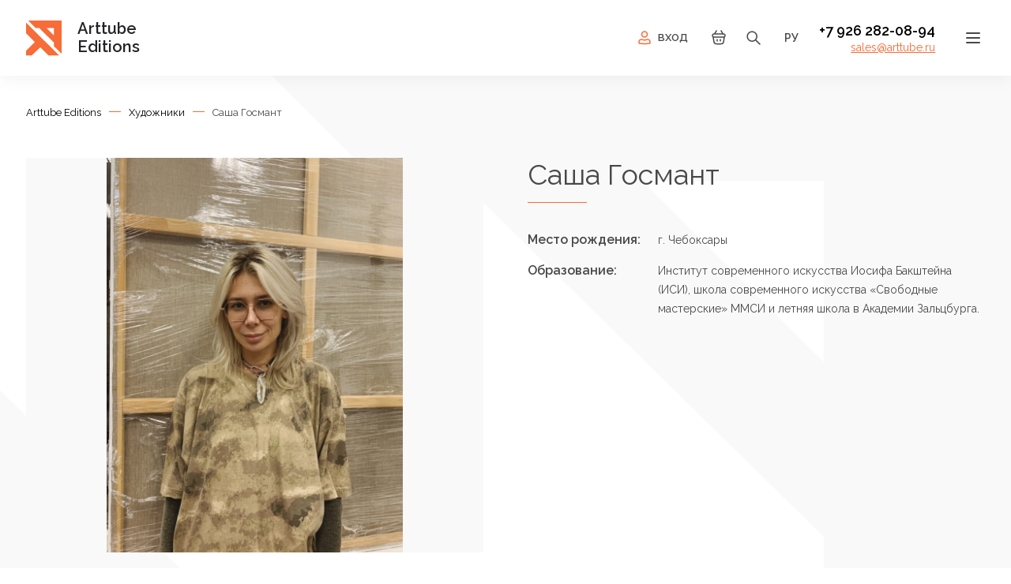

--- FILE ---
content_type: text/html; charset=UTF-8
request_url: https://arttube-editions.ru/authors/sasha-gosmant/
body_size: 20311
content:
<!DOCTYPE html>
<html lang="ru-RU">
<head>
<meta charset="UTF-8" />
<meta name="HandheldFriendly" content="true">
<meta content="width=device-width, initial-scale=1.0, maximum-scale=1.0, user-scalable=no" name="viewport">
<title>Саша Госмант | Arttube Editions</title>
<link rel="profile" href="https://gmpg.org/xfn/11" />
<meta name="theme-color" content="#222427">
<meta property="og:title" content="Саша Госмант | Arttube Editions" />
<meta property="og:image" content="https://arttube-editions.ru/wp-content/themes/arttube_editions_v2/images/favicon.png" />

<link rel="stylesheet" type="text/css" media="all" href="https://arttube-editions.ru/wp-content/themes/arttube_editions_v2/style.css" />
<link rel="stylesheet" type="text/css" media="all" href="https://arttube-editions.ru/wp-content/themes/arttube_editions_v2/css/mobile.css" />

<link rel="preconnect" href="https://fonts.googleapis.com">
<link rel="preconnect" href="https://fonts.gstatic.com" crossorigin>
<link href="https://fonts.googleapis.com/css2?family=Raleway:ital,wght@0,400;0,600;0,700;1,400;1,600&display=swap" rel="stylesheet">

<link rel="pingback" href="https://arttube-editions.ru/xmlrpc.php" />
<!--[if lt IE 9]>
      <script src="https://oss.maxcdn.com/libs/html5shiv/3.7.0/html5shiv.js"></script>
      <script src="https://oss.maxcdn.com/libs/respond.js/1.4.2/respond.min.js"></script>
 <![endif]-->

<link href="https://arttube-editions.ru/wp-content/themes/arttube_editions_v2/images/favicon.png" rel="shortcut icon">
<link href="https://arttube-editions.ru/wp-content/themes/arttube_editions_v2/images/favicon.png" rel="apple-touch-icon-precomposed">
<link href="https://arttube-editions.ru/wp-content/themes/arttube_editions_v2/images/favicon.png" sizes="114x114" rel="apple-touch-icon-precomposed">
<link href="https://arttube-editions.ru/wp-content/themes/arttube_editions_v2/images/favicon.png" sizes="72x72" rel="apple-touch-icon-precomposed">

<link href="https://arttube-editions.ru/wp-content/themes/arttube_editions_v2/css/jquery.fancybox.css" rel="stylesheet" type="text/css">
<link href="https://arttube-editions.ru/wp-content/themes/arttube_editions_v2/css/jquery.formstyler.css" rel="stylesheet" type="text/css">
<link href="https://arttube-editions.ru/wp-content/themes/arttube_editions_v2/css/swiper-bundle.min.css" rel="stylesheet" type="text/css">

<script id="yookassa-own-payment-methods-head">
window.yookassaOwnPaymentMethods = ["yookassa_epl"];
</script>
<meta name='robots' content='max-image-preview:large' />
<link rel="alternate" title="oEmbed (JSON)" type="application/json+oembed" href="https://arttube-editions.ru/wp-json/oembed/1.0/embed?url=https%3A%2F%2Farttube-editions.ru%2Fauthors%2Fsasha-gosmant%2F" />
<style id='wp-img-auto-sizes-contain-inline-css' type='text/css'>
img:is([sizes=auto i],[sizes^="auto," i]){contain-intrinsic-size:3000px 1500px}
/*# sourceURL=wp-img-auto-sizes-contain-inline-css */
</style>
<style id='wp-emoji-styles-inline-css' type='text/css'>

	img.wp-smiley, img.emoji {
		display: inline !important;
		border: none !important;
		box-shadow: none !important;
		height: 1em !important;
		width: 1em !important;
		margin: 0 0.07em !important;
		vertical-align: -0.1em !important;
		background: none !important;
		padding: 0 !important;
	}
/*# sourceURL=wp-emoji-styles-inline-css */
</style>
<style id='wp-block-library-inline-css' type='text/css'>
:root{--wp-block-synced-color:#7a00df;--wp-block-synced-color--rgb:122,0,223;--wp-bound-block-color:var(--wp-block-synced-color);--wp-editor-canvas-background:#ddd;--wp-admin-theme-color:#007cba;--wp-admin-theme-color--rgb:0,124,186;--wp-admin-theme-color-darker-10:#006ba1;--wp-admin-theme-color-darker-10--rgb:0,107,160.5;--wp-admin-theme-color-darker-20:#005a87;--wp-admin-theme-color-darker-20--rgb:0,90,135;--wp-admin-border-width-focus:2px}@media (min-resolution:192dpi){:root{--wp-admin-border-width-focus:1.5px}}.wp-element-button{cursor:pointer}:root .has-very-light-gray-background-color{background-color:#eee}:root .has-very-dark-gray-background-color{background-color:#313131}:root .has-very-light-gray-color{color:#eee}:root .has-very-dark-gray-color{color:#313131}:root .has-vivid-green-cyan-to-vivid-cyan-blue-gradient-background{background:linear-gradient(135deg,#00d084,#0693e3)}:root .has-purple-crush-gradient-background{background:linear-gradient(135deg,#34e2e4,#4721fb 50%,#ab1dfe)}:root .has-hazy-dawn-gradient-background{background:linear-gradient(135deg,#faaca8,#dad0ec)}:root .has-subdued-olive-gradient-background{background:linear-gradient(135deg,#fafae1,#67a671)}:root .has-atomic-cream-gradient-background{background:linear-gradient(135deg,#fdd79a,#004a59)}:root .has-nightshade-gradient-background{background:linear-gradient(135deg,#330968,#31cdcf)}:root .has-midnight-gradient-background{background:linear-gradient(135deg,#020381,#2874fc)}:root{--wp--preset--font-size--normal:16px;--wp--preset--font-size--huge:42px}.has-regular-font-size{font-size:1em}.has-larger-font-size{font-size:2.625em}.has-normal-font-size{font-size:var(--wp--preset--font-size--normal)}.has-huge-font-size{font-size:var(--wp--preset--font-size--huge)}.has-text-align-center{text-align:center}.has-text-align-left{text-align:left}.has-text-align-right{text-align:right}.has-fit-text{white-space:nowrap!important}#end-resizable-editor-section{display:none}.aligncenter{clear:both}.items-justified-left{justify-content:flex-start}.items-justified-center{justify-content:center}.items-justified-right{justify-content:flex-end}.items-justified-space-between{justify-content:space-between}.screen-reader-text{border:0;clip-path:inset(50%);height:1px;margin:-1px;overflow:hidden;padding:0;position:absolute;width:1px;word-wrap:normal!important}.screen-reader-text:focus{background-color:#ddd;clip-path:none;color:#444;display:block;font-size:1em;height:auto;left:5px;line-height:normal;padding:15px 23px 14px;text-decoration:none;top:5px;width:auto;z-index:100000}html :where(.has-border-color){border-style:solid}html :where([style*=border-top-color]){border-top-style:solid}html :where([style*=border-right-color]){border-right-style:solid}html :where([style*=border-bottom-color]){border-bottom-style:solid}html :where([style*=border-left-color]){border-left-style:solid}html :where([style*=border-width]){border-style:solid}html :where([style*=border-top-width]){border-top-style:solid}html :where([style*=border-right-width]){border-right-style:solid}html :where([style*=border-bottom-width]){border-bottom-style:solid}html :where([style*=border-left-width]){border-left-style:solid}html :where(img[class*=wp-image-]){height:auto;max-width:100%}:where(figure){margin:0 0 1em}html :where(.is-position-sticky){--wp-admin--admin-bar--position-offset:var(--wp-admin--admin-bar--height,0px)}@media screen and (max-width:600px){html :where(.is-position-sticky){--wp-admin--admin-bar--position-offset:0px}}

/*# sourceURL=wp-block-library-inline-css */
</style><link rel='stylesheet' id='wc-blocks-style-css' href='https://arttube-editions.ru/wp-content/plugins/woocommerce/assets/client/blocks/wc-blocks.css?ver=wc-10.4.3' type='text/css' media='all' />
<style id='global-styles-inline-css' type='text/css'>
:root{--wp--preset--aspect-ratio--square: 1;--wp--preset--aspect-ratio--4-3: 4/3;--wp--preset--aspect-ratio--3-4: 3/4;--wp--preset--aspect-ratio--3-2: 3/2;--wp--preset--aspect-ratio--2-3: 2/3;--wp--preset--aspect-ratio--16-9: 16/9;--wp--preset--aspect-ratio--9-16: 9/16;--wp--preset--color--black: #000000;--wp--preset--color--cyan-bluish-gray: #abb8c3;--wp--preset--color--white: #ffffff;--wp--preset--color--pale-pink: #f78da7;--wp--preset--color--vivid-red: #cf2e2e;--wp--preset--color--luminous-vivid-orange: #ff6900;--wp--preset--color--luminous-vivid-amber: #fcb900;--wp--preset--color--light-green-cyan: #7bdcb5;--wp--preset--color--vivid-green-cyan: #00d084;--wp--preset--color--pale-cyan-blue: #8ed1fc;--wp--preset--color--vivid-cyan-blue: #0693e3;--wp--preset--color--vivid-purple: #9b51e0;--wp--preset--gradient--vivid-cyan-blue-to-vivid-purple: linear-gradient(135deg,rgb(6,147,227) 0%,rgb(155,81,224) 100%);--wp--preset--gradient--light-green-cyan-to-vivid-green-cyan: linear-gradient(135deg,rgb(122,220,180) 0%,rgb(0,208,130) 100%);--wp--preset--gradient--luminous-vivid-amber-to-luminous-vivid-orange: linear-gradient(135deg,rgb(252,185,0) 0%,rgb(255,105,0) 100%);--wp--preset--gradient--luminous-vivid-orange-to-vivid-red: linear-gradient(135deg,rgb(255,105,0) 0%,rgb(207,46,46) 100%);--wp--preset--gradient--very-light-gray-to-cyan-bluish-gray: linear-gradient(135deg,rgb(238,238,238) 0%,rgb(169,184,195) 100%);--wp--preset--gradient--cool-to-warm-spectrum: linear-gradient(135deg,rgb(74,234,220) 0%,rgb(151,120,209) 20%,rgb(207,42,186) 40%,rgb(238,44,130) 60%,rgb(251,105,98) 80%,rgb(254,248,76) 100%);--wp--preset--gradient--blush-light-purple: linear-gradient(135deg,rgb(255,206,236) 0%,rgb(152,150,240) 100%);--wp--preset--gradient--blush-bordeaux: linear-gradient(135deg,rgb(254,205,165) 0%,rgb(254,45,45) 50%,rgb(107,0,62) 100%);--wp--preset--gradient--luminous-dusk: linear-gradient(135deg,rgb(255,203,112) 0%,rgb(199,81,192) 50%,rgb(65,88,208) 100%);--wp--preset--gradient--pale-ocean: linear-gradient(135deg,rgb(255,245,203) 0%,rgb(182,227,212) 50%,rgb(51,167,181) 100%);--wp--preset--gradient--electric-grass: linear-gradient(135deg,rgb(202,248,128) 0%,rgb(113,206,126) 100%);--wp--preset--gradient--midnight: linear-gradient(135deg,rgb(2,3,129) 0%,rgb(40,116,252) 100%);--wp--preset--font-size--small: 13px;--wp--preset--font-size--medium: 20px;--wp--preset--font-size--large: 36px;--wp--preset--font-size--x-large: 42px;--wp--preset--spacing--20: 0.44rem;--wp--preset--spacing--30: 0.67rem;--wp--preset--spacing--40: 1rem;--wp--preset--spacing--50: 1.5rem;--wp--preset--spacing--60: 2.25rem;--wp--preset--spacing--70: 3.38rem;--wp--preset--spacing--80: 5.06rem;--wp--preset--shadow--natural: 6px 6px 9px rgba(0, 0, 0, 0.2);--wp--preset--shadow--deep: 12px 12px 50px rgba(0, 0, 0, 0.4);--wp--preset--shadow--sharp: 6px 6px 0px rgba(0, 0, 0, 0.2);--wp--preset--shadow--outlined: 6px 6px 0px -3px rgb(255, 255, 255), 6px 6px rgb(0, 0, 0);--wp--preset--shadow--crisp: 6px 6px 0px rgb(0, 0, 0);}:where(.is-layout-flex){gap: 0.5em;}:where(.is-layout-grid){gap: 0.5em;}body .is-layout-flex{display: flex;}.is-layout-flex{flex-wrap: wrap;align-items: center;}.is-layout-flex > :is(*, div){margin: 0;}body .is-layout-grid{display: grid;}.is-layout-grid > :is(*, div){margin: 0;}:where(.wp-block-columns.is-layout-flex){gap: 2em;}:where(.wp-block-columns.is-layout-grid){gap: 2em;}:where(.wp-block-post-template.is-layout-flex){gap: 1.25em;}:where(.wp-block-post-template.is-layout-grid){gap: 1.25em;}.has-black-color{color: var(--wp--preset--color--black) !important;}.has-cyan-bluish-gray-color{color: var(--wp--preset--color--cyan-bluish-gray) !important;}.has-white-color{color: var(--wp--preset--color--white) !important;}.has-pale-pink-color{color: var(--wp--preset--color--pale-pink) !important;}.has-vivid-red-color{color: var(--wp--preset--color--vivid-red) !important;}.has-luminous-vivid-orange-color{color: var(--wp--preset--color--luminous-vivid-orange) !important;}.has-luminous-vivid-amber-color{color: var(--wp--preset--color--luminous-vivid-amber) !important;}.has-light-green-cyan-color{color: var(--wp--preset--color--light-green-cyan) !important;}.has-vivid-green-cyan-color{color: var(--wp--preset--color--vivid-green-cyan) !important;}.has-pale-cyan-blue-color{color: var(--wp--preset--color--pale-cyan-blue) !important;}.has-vivid-cyan-blue-color{color: var(--wp--preset--color--vivid-cyan-blue) !important;}.has-vivid-purple-color{color: var(--wp--preset--color--vivid-purple) !important;}.has-black-background-color{background-color: var(--wp--preset--color--black) !important;}.has-cyan-bluish-gray-background-color{background-color: var(--wp--preset--color--cyan-bluish-gray) !important;}.has-white-background-color{background-color: var(--wp--preset--color--white) !important;}.has-pale-pink-background-color{background-color: var(--wp--preset--color--pale-pink) !important;}.has-vivid-red-background-color{background-color: var(--wp--preset--color--vivid-red) !important;}.has-luminous-vivid-orange-background-color{background-color: var(--wp--preset--color--luminous-vivid-orange) !important;}.has-luminous-vivid-amber-background-color{background-color: var(--wp--preset--color--luminous-vivid-amber) !important;}.has-light-green-cyan-background-color{background-color: var(--wp--preset--color--light-green-cyan) !important;}.has-vivid-green-cyan-background-color{background-color: var(--wp--preset--color--vivid-green-cyan) !important;}.has-pale-cyan-blue-background-color{background-color: var(--wp--preset--color--pale-cyan-blue) !important;}.has-vivid-cyan-blue-background-color{background-color: var(--wp--preset--color--vivid-cyan-blue) !important;}.has-vivid-purple-background-color{background-color: var(--wp--preset--color--vivid-purple) !important;}.has-black-border-color{border-color: var(--wp--preset--color--black) !important;}.has-cyan-bluish-gray-border-color{border-color: var(--wp--preset--color--cyan-bluish-gray) !important;}.has-white-border-color{border-color: var(--wp--preset--color--white) !important;}.has-pale-pink-border-color{border-color: var(--wp--preset--color--pale-pink) !important;}.has-vivid-red-border-color{border-color: var(--wp--preset--color--vivid-red) !important;}.has-luminous-vivid-orange-border-color{border-color: var(--wp--preset--color--luminous-vivid-orange) !important;}.has-luminous-vivid-amber-border-color{border-color: var(--wp--preset--color--luminous-vivid-amber) !important;}.has-light-green-cyan-border-color{border-color: var(--wp--preset--color--light-green-cyan) !important;}.has-vivid-green-cyan-border-color{border-color: var(--wp--preset--color--vivid-green-cyan) !important;}.has-pale-cyan-blue-border-color{border-color: var(--wp--preset--color--pale-cyan-blue) !important;}.has-vivid-cyan-blue-border-color{border-color: var(--wp--preset--color--vivid-cyan-blue) !important;}.has-vivid-purple-border-color{border-color: var(--wp--preset--color--vivid-purple) !important;}.has-vivid-cyan-blue-to-vivid-purple-gradient-background{background: var(--wp--preset--gradient--vivid-cyan-blue-to-vivid-purple) !important;}.has-light-green-cyan-to-vivid-green-cyan-gradient-background{background: var(--wp--preset--gradient--light-green-cyan-to-vivid-green-cyan) !important;}.has-luminous-vivid-amber-to-luminous-vivid-orange-gradient-background{background: var(--wp--preset--gradient--luminous-vivid-amber-to-luminous-vivid-orange) !important;}.has-luminous-vivid-orange-to-vivid-red-gradient-background{background: var(--wp--preset--gradient--luminous-vivid-orange-to-vivid-red) !important;}.has-very-light-gray-to-cyan-bluish-gray-gradient-background{background: var(--wp--preset--gradient--very-light-gray-to-cyan-bluish-gray) !important;}.has-cool-to-warm-spectrum-gradient-background{background: var(--wp--preset--gradient--cool-to-warm-spectrum) !important;}.has-blush-light-purple-gradient-background{background: var(--wp--preset--gradient--blush-light-purple) !important;}.has-blush-bordeaux-gradient-background{background: var(--wp--preset--gradient--blush-bordeaux) !important;}.has-luminous-dusk-gradient-background{background: var(--wp--preset--gradient--luminous-dusk) !important;}.has-pale-ocean-gradient-background{background: var(--wp--preset--gradient--pale-ocean) !important;}.has-electric-grass-gradient-background{background: var(--wp--preset--gradient--electric-grass) !important;}.has-midnight-gradient-background{background: var(--wp--preset--gradient--midnight) !important;}.has-small-font-size{font-size: var(--wp--preset--font-size--small) !important;}.has-medium-font-size{font-size: var(--wp--preset--font-size--medium) !important;}.has-large-font-size{font-size: var(--wp--preset--font-size--large) !important;}.has-x-large-font-size{font-size: var(--wp--preset--font-size--x-large) !important;}
/*# sourceURL=global-styles-inline-css */
</style>

<style id='classic-theme-styles-inline-css' type='text/css'>
/*! This file is auto-generated */
.wp-block-button__link{color:#fff;background-color:#32373c;border-radius:9999px;box-shadow:none;text-decoration:none;padding:calc(.667em + 2px) calc(1.333em + 2px);font-size:1.125em}.wp-block-file__button{background:#32373c;color:#fff;text-decoration:none}
/*# sourceURL=/wp-includes/css/classic-themes.min.css */
</style>
<link rel='stylesheet' id='sbtt-style-css' href='https://arttube-editions.ru/wp-content/plugins/simple-back-to-top//css/sbtt-front.css?ver=15293c144a6926f7872aff540a03ee5b' type='text/css' media='all' />
<link rel='stylesheet' id='unisender_form_css-css' href='https://arttube-editions.ru/wp-content/plugins/unisender/assets/css/unisender.css?ver=1.0.0' type='text/css' media='all' />
<link rel='stylesheet' id='woof-css' href='https://arttube-editions.ru/wp-content/plugins/woocommerce-products-filter/css/front.css?ver=1.3.7.4' type='text/css' media='all' />
<style id='woof-inline-css' type='text/css'>

.woof_products_top_panel li span, .woof_products_top_panel2 li span{background: url(https://arttube-editions.ru/wp-content/plugins/woocommerce-products-filter/img/delete.png);background-size: 14px 14px;background-repeat: no-repeat;background-position: right;}
.woof_edit_view{
                    display: none;
                }
/*# sourceURL=woof-inline-css */
</style>
<link rel='stylesheet' id='chosen-drop-down-css' href='https://arttube-editions.ru/wp-content/plugins/woocommerce-products-filter/js/chosen/chosen.min.css?ver=1.3.7.4' type='text/css' media='all' />
<link rel='stylesheet' id='icheck-jquery-color-flat-css' href='https://arttube-editions.ru/wp-content/plugins/woocommerce-products-filter/js/icheck/skins/flat/_all.css?ver=1.3.7.4' type='text/css' media='all' />
<link rel='stylesheet' id='icheck-jquery-color-square-css' href='https://arttube-editions.ru/wp-content/plugins/woocommerce-products-filter/js/icheck/skins/square/_all.css?ver=1.3.7.4' type='text/css' media='all' />
<link rel='stylesheet' id='icheck-jquery-color-minimal-css' href='https://arttube-editions.ru/wp-content/plugins/woocommerce-products-filter/js/icheck/skins/minimal/_all.css?ver=1.3.7.4' type='text/css' media='all' />
<link rel='stylesheet' id='woof_by_author_html_items-css' href='https://arttube-editions.ru/wp-content/plugins/woocommerce-products-filter/ext/by_author/css/by_author.css?ver=1.3.7.4' type='text/css' media='all' />
<link rel='stylesheet' id='woof_by_instock_html_items-css' href='https://arttube-editions.ru/wp-content/plugins/woocommerce-products-filter/ext/by_instock/css/by_instock.css?ver=1.3.7.4' type='text/css' media='all' />
<link rel='stylesheet' id='woof_by_onsales_html_items-css' href='https://arttube-editions.ru/wp-content/plugins/woocommerce-products-filter/ext/by_onsales/css/by_onsales.css?ver=1.3.7.4' type='text/css' media='all' />
<link rel='stylesheet' id='woof_by_text_html_items-css' href='https://arttube-editions.ru/wp-content/plugins/woocommerce-products-filter/ext/by_text/assets/css/front.css?ver=1.3.7.4' type='text/css' media='all' />
<link rel='stylesheet' id='woof_label_html_items-css' href='https://arttube-editions.ru/wp-content/plugins/woocommerce-products-filter/ext/label/css/html_types/label.css?ver=1.3.7.4' type='text/css' media='all' />
<link rel='stylesheet' id='woof_select_radio_check_html_items-css' href='https://arttube-editions.ru/wp-content/plugins/woocommerce-products-filter/ext/select_radio_check/css/html_types/select_radio_check.css?ver=1.3.7.4' type='text/css' media='all' />
<link rel='stylesheet' id='woof_sd_html_items_checkbox-css' href='https://arttube-editions.ru/wp-content/plugins/woocommerce-products-filter/ext/smart_designer/css/elements/checkbox.css?ver=1.3.7.4' type='text/css' media='all' />
<link rel='stylesheet' id='woof_sd_html_items_radio-css' href='https://arttube-editions.ru/wp-content/plugins/woocommerce-products-filter/ext/smart_designer/css/elements/radio.css?ver=1.3.7.4' type='text/css' media='all' />
<link rel='stylesheet' id='woof_sd_html_items_switcher-css' href='https://arttube-editions.ru/wp-content/plugins/woocommerce-products-filter/ext/smart_designer/css/elements/switcher.css?ver=1.3.7.4' type='text/css' media='all' />
<link rel='stylesheet' id='woof_sd_html_items_color-css' href='https://arttube-editions.ru/wp-content/plugins/woocommerce-products-filter/ext/smart_designer/css/elements/color.css?ver=1.3.7.4' type='text/css' media='all' />
<link rel='stylesheet' id='woof_sd_html_items_tooltip-css' href='https://arttube-editions.ru/wp-content/plugins/woocommerce-products-filter/ext/smart_designer/css/tooltip.css?ver=1.3.7.4' type='text/css' media='all' />
<link rel='stylesheet' id='woof_sd_html_items_front-css' href='https://arttube-editions.ru/wp-content/plugins/woocommerce-products-filter/ext/smart_designer/css/front.css?ver=1.3.7.4' type='text/css' media='all' />
<link rel='stylesheet' id='woof-switcher23-css' href='https://arttube-editions.ru/wp-content/plugins/woocommerce-products-filter/css/switcher.css?ver=1.3.7.4' type='text/css' media='all' />
<link rel='stylesheet' id='woocommerce-layout-css' href='https://arttube-editions.ru/wp-content/plugins/woocommerce/assets/css/woocommerce-layout.css?ver=10.4.3' type='text/css' media='all' />
<link rel='stylesheet' id='woocommerce-smallscreen-css' href='https://arttube-editions.ru/wp-content/plugins/woocommerce/assets/css/woocommerce-smallscreen.css?ver=10.4.3' type='text/css' media='only screen and (max-width: 768px)' />
<link rel='stylesheet' id='woocommerce-general-css' href='https://arttube-editions.ru/wp-content/plugins/woocommerce/assets/css/woocommerce.css?ver=10.4.3' type='text/css' media='all' />
<style id='woocommerce-inline-inline-css' type='text/css'>
.woocommerce form .form-row .required { visibility: visible; }
/*# sourceURL=woocommerce-inline-inline-css */
</style>
<link rel='stylesheet' id='aws-style-css' href='https://arttube-editions.ru/wp-content/plugins/advanced-woo-search/assets/css/common.min.css?ver=3.51' type='text/css' media='all' />
<script type="text/javascript" id="woof-husky-js-extra">
/* <![CDATA[ */
var woof_husky_txt = {"ajax_url":"https://arttube-editions.ru/wp-admin/admin-ajax.php","plugin_uri":"https://arttube-editions.ru/wp-content/plugins/woocommerce-products-filter/ext/by_text/","loader":"https://arttube-editions.ru/wp-content/plugins/woocommerce-products-filter/ext/by_text/assets/img/ajax-loader.gif","not_found":"\u041d\u0438\u0447\u0435\u0433\u043e \u043d\u0435 \u043d\u0430\u0439\u0434\u0435\u043d\u043e!","prev":"\u041f\u0440\u0435\u0434\u044b\u0434\u0443\u0449\u0438\u0439","next":"\u0412\u043f\u0435\u0440\u0451\u0434","site_link":"https://arttube-editions.ru","default_data":{"placeholder":"","behavior":"title_or_content_or_excerpt","search_by_full_word":0,"autocomplete":1,"how_to_open_links":0,"taxonomy_compatibility":0,"sku_compatibility":1,"custom_fields":"","search_desc_variant":0,"view_text_length":10,"min_symbols":3,"max_posts":10,"image":"","notes_for_customer":"","template":"default","max_open_height":300,"page":0}};
//# sourceURL=woof-husky-js-extra
/* ]]> */
</script>
<script type="text/javascript" src="https://arttube-editions.ru/wp-content/plugins/woocommerce-products-filter/ext/by_text/assets/js/husky.js?ver=1.3.7.4" id="woof-husky-js"></script>
<script type="text/javascript" src="https://arttube-editions.ru/wp-includes/js/jquery/jquery.min.js?ver=3.7.1" id="jquery-core-js"></script>
<script type="text/javascript" src="https://arttube-editions.ru/wp-includes/js/jquery/jquery-migrate.min.js?ver=3.4.1" id="jquery-migrate-js"></script>
<script type="text/javascript" id="sbtt-scripts-js-extra">
/* <![CDATA[ */
var sbttback = {"sbttimg":"https://arttube-editions.ru/wp-content/uploads/2022/04/top.png"};
//# sourceURL=sbtt-scripts-js-extra
/* ]]> */
</script>
<script type="text/javascript" src="https://arttube-editions.ru/wp-content/plugins/simple-back-to-top//js/sbtt.js?ver=15293c144a6926f7872aff540a03ee5b" id="sbtt-scripts-js"></script>
<script type="text/javascript" src="https://arttube-editions.ru/wp-content/plugins/woocommerce/assets/js/jquery-blockui/jquery.blockUI.min.js?ver=2.7.0-wc.10.4.3" id="wc-jquery-blockui-js" defer="defer" data-wp-strategy="defer"></script>
<script type="text/javascript" id="wc-add-to-cart-js-extra">
/* <![CDATA[ */
var wc_add_to_cart_params = {"ajax_url":"/wp-admin/admin-ajax.php","wc_ajax_url":"/?wc-ajax=%%endpoint%%","i18n_view_cart":"\u041f\u0440\u043e\u0441\u043c\u043e\u0442\u0440 \u043a\u043e\u0440\u0437\u0438\u043d\u044b","cart_url":"https://arttube-editions.ru/basket/","is_cart":"","cart_redirect_after_add":"no"};
//# sourceURL=wc-add-to-cart-js-extra
/* ]]> */
</script>
<script type="text/javascript" src="https://arttube-editions.ru/wp-content/plugins/woocommerce/assets/js/frontend/add-to-cart.min.js?ver=10.4.3" id="wc-add-to-cart-js" defer="defer" data-wp-strategy="defer"></script>
<script type="text/javascript" src="https://arttube-editions.ru/wp-content/plugins/woocommerce/assets/js/js-cookie/js.cookie.min.js?ver=2.1.4-wc.10.4.3" id="wc-js-cookie-js" defer="defer" data-wp-strategy="defer"></script>
<script type="text/javascript" id="woocommerce-js-extra">
/* <![CDATA[ */
var woocommerce_params = {"ajax_url":"/wp-admin/admin-ajax.php","wc_ajax_url":"/?wc-ajax=%%endpoint%%","i18n_password_show":"\u041f\u043e\u043a\u0430\u0437\u0430\u0442\u044c \u043f\u0430\u0440\u043e\u043b\u044c","i18n_password_hide":"\u0421\u043a\u0440\u044b\u0442\u044c \u043f\u0430\u0440\u043e\u043b\u044c"};
//# sourceURL=woocommerce-js-extra
/* ]]> */
</script>
<script type="text/javascript" src="https://arttube-editions.ru/wp-content/plugins/woocommerce/assets/js/frontend/woocommerce.min.js?ver=10.4.3" id="woocommerce-js" defer="defer" data-wp-strategy="defer"></script>
<link rel="https://api.w.org/" href="https://arttube-editions.ru/wp-json/" /><link rel="EditURI" type="application/rsd+xml" title="RSD" href="https://arttube-editions.ru/xmlrpc.php?rsd" />
<link rel="canonical" href="https://arttube-editions.ru/authors/sasha-gosmant/" />
	<noscript><style>.woocommerce-product-gallery{ opacity: 1 !important; }</style></noscript>
	<link rel="icon" href="https://arttube-editions.ru/wp-content/uploads/2021/08/cropped-arttube_editions_logo_small-32x32.png" sizes="32x32" />
<link rel="icon" href="https://arttube-editions.ru/wp-content/uploads/2021/08/cropped-arttube_editions_logo_small-192x192.png" sizes="192x192" />
<link rel="apple-touch-icon" href="https://arttube-editions.ru/wp-content/uploads/2021/08/cropped-arttube_editions_logo_small-180x180.png" />
<meta name="msapplication-TileImage" content="https://arttube-editions.ru/wp-content/uploads/2021/08/cropped-arttube_editions_logo_small-270x270.png" />
<link rel='stylesheet' id='woof_sections_style-css' href='https://arttube-editions.ru/wp-content/plugins/woocommerce-products-filter/ext/sections/css/sections.css?ver=1.3.7.4' type='text/css' media='all' />
<link rel='stylesheet' id='woof_tooltip-css-css' href='https://arttube-editions.ru/wp-content/plugins/woocommerce-products-filter/js/tooltip/css/tooltipster.bundle.min.css?ver=1.3.7.4' type='text/css' media='all' />
<link rel='stylesheet' id='woof_tooltip-css-noir-css' href='https://arttube-editions.ru/wp-content/plugins/woocommerce-products-filter/js/tooltip/css/plugins/tooltipster/sideTip/themes/tooltipster-sideTip-noir.min.css?ver=1.3.7.4' type='text/css' media='all' />
<link rel='stylesheet' id='ion.range-slider-css' href='https://arttube-editions.ru/wp-content/plugins/woocommerce-products-filter/js/ion.range-slider/css/ion.rangeSlider.css?ver=1.3.7.4' type='text/css' media='all' />
<link rel='stylesheet' id='woof-front-builder-css-css' href='https://arttube-editions.ru/wp-content/plugins/woocommerce-products-filter/ext/front_builder/css/front-builder.css?ver=1.3.7.4' type='text/css' media='all' />
<link rel='stylesheet' id='woof-slideout-tab-css-css' href='https://arttube-editions.ru/wp-content/plugins/woocommerce-products-filter/ext/slideout/css/jquery.tabSlideOut.css?ver=1.3.7.4' type='text/css' media='all' />
<link rel='stylesheet' id='woof-slideout-css-css' href='https://arttube-editions.ru/wp-content/plugins/woocommerce-products-filter/ext/slideout/css/slideout.css?ver=1.3.7.4' type='text/css' media='all' />
</head>
<body data-rsssl=1>
<!--menu-->
	<div id="menuMob">
		<div class="wrapper">
			<div class="flex">
				<div class="menuMob_top">
					<div class="flex">
									
															
													<a href="#" class="flex loginBox lrm-login">
								<div class="iconBox">
									<svg width="24" height="24" viewBox="0 0 24 24" fill="none" xmlns="http://www.w3.org/2000/svg">
										<path fill-rule="evenodd" clip-rule="evenodd" d="M7.75 7.5C7.75 5.15279 9.65279 3.25 12 3.25C14.3472 3.25 16.25 5.15279 16.25 7.5C16.25 9.84721 14.3472 11.75 12 11.75C9.65279 11.75 7.75 9.84721 7.75 7.5ZM12 4.75C10.4812 4.75 9.25 5.98122 9.25 7.5C9.25 9.01878 10.4812 10.25 12 10.25C13.5188 10.25 14.75 9.01878 14.75 7.5C14.75 5.98122 13.5188 4.75 12 4.75Z" fill="#F76C38"/>
										<path fill-rule="evenodd" clip-rule="evenodd" d="M8 14.75C6.75736 14.75 5.75 15.7574 5.75 17V18.1883C5.75 18.2064 5.76311 18.2218 5.78097 18.2247C9.89972 18.8972 14.1003 18.8972 18.219 18.2247C18.2369 18.2218 18.25 18.2064 18.25 18.1883V17C18.25 15.7574 17.2426 14.75 16 14.75H15.6591C15.6328 14.75 15.6066 14.7542 15.5815 14.7623L14.716 15.045C12.9512 15.6212 11.0488 15.6212 9.28398 15.045L8.41847 14.7623C8.39342 14.7542 8.36722 14.75 8.34087 14.75H8ZM4.25 17C4.25 14.9289 5.92893 13.25 8 13.25H8.34087C8.52536 13.25 8.70869 13.2792 8.88407 13.3364L9.74959 13.6191C11.2119 14.0965 12.7881 14.0965 14.2504 13.6191L15.1159 13.3364C15.2913 13.2792 15.4746 13.25 15.6591 13.25H16C18.0711 13.25 19.75 14.9289 19.75 17V18.1883C19.75 18.9415 19.2041 19.5837 18.4607 19.7051C14.1819 20.4037 9.8181 20.4037 5.53927 19.7051C4.79588 19.5837 4.25 18.9415 4.25 18.1883V17Z" fill="#F76C38"/>
									</svg>
								</div>
								Вход							</a>
																		<div class="lang">
							<div class="currentLang ru">Ру</div>
							<ul class="langBox">
									<li class="lang-item lang-item-19 lang-item-en no-translation lang-item-first"><a  lang="en-US" hreflang="en-US" href="https://arttube-editions.ru/en/">En</a></li>
							</ul>
						</div>
					</div>
				</div>
				<div class="menuMob_in">
					<nav class="menuMob_box">
						<div class="menu-menu-ru-container"><ul id="menu-menu-ru" class="menu"><li id="menu-item-311" class="first menu-item menu-item-type-taxonomy menu-item-object-product_cat menu-item-has-children menu-item-311"><a href="https://arttube-editions.ru/product-cat/tirazhnoe-iskusstvo/">Тиражное искусство</a>
<ul class="sub-menu">
	<li id="menu-item-315" class="menu-item menu-item-type-taxonomy menu-item-object-product_cat menu-item-315"><a href="https://arttube-editions.ru/product-cat/tirazhnoe-iskusstvo/aleksandr-zaytcev/">Александр Зайцев</a></li>
	<li id="menu-item-2460" class="menu-item menu-item-type-taxonomy menu-item-object-product_cat menu-item-2460"><a href="https://arttube-editions.ru/product-cat/tirazhnoe-iskusstvo/avdej-ter-oganyan/">Авдей Тер-Оганьян</a></li>
	<li id="menu-item-1815" class="menu-item menu-item-type-taxonomy menu-item-object-product_cat menu-item-1815"><a href="https://arttube-editions.ru/product-cat/tirazhnoe-iskusstvo/aleksej-rjumin/">Алексей Рюмин</a></li>
	<li id="menu-item-1967" class="menu-item menu-item-type-taxonomy menu-item-object-product_cat menu-item-1967"><a href="https://arttube-editions.ru/product-cat/tirazhnoe-iskusstvo/aljona-yarmolchuk/">Алёна Ярмольчук</a></li>
	<li id="menu-item-314" class="menu-item menu-item-type-taxonomy menu-item-object-product_cat menu-item-314"><a href="https://arttube-editions.ru/product-cat/tirazhnoe-iskusstvo/alina-glazun/">Алина Глазун</a></li>
	<li id="menu-item-317" class="menu-item menu-item-type-taxonomy menu-item-object-product_cat menu-item-317"><a href="https://arttube-editions.ru/product-cat/tirazhnoe-iskusstvo/alisa-joffe/">Алиса Йоффе</a></li>
	<li id="menu-item-2606" class="menu-item menu-item-type-taxonomy menu-item-object-product_cat menu-item-2606"><a href="https://arttube-editions.ru/product-cat/tirazhnoe-iskusstvo/alena-fedotkina/">Алёна Федоткина</a></li>
	<li id="menu-item-1002" class="menu-item menu-item-type-custom menu-item-object-custom menu-item-1002"><a href="https://arttube-editions.ru/product/spinning-head/">Анатолий Шабалин</a></li>
	<li id="menu-item-432" class="menu-item menu-item-type-taxonomy menu-item-object-product_cat menu-item-432"><a href="https://arttube-editions.ru/product-cat/tirazhnoe-iskusstvo/andrej-syajlev/">Андрей Сяйлев</a></li>
	<li id="menu-item-1323" class="menu-item menu-item-type-taxonomy menu-item-object-product_cat menu-item-1323"><a href="https://arttube-editions.ru/product-cat/tirazhnoe-iskusstvo/anna-rotaenko/">Анна Ротаенко</a></li>
	<li id="menu-item-1771" class="menu-item menu-item-type-taxonomy menu-item-object-product_cat menu-item-1771"><a href="https://arttube-editions.ru/product-cat/tirazhnoe-iskusstvo/a-zajcev-i-t-tarabceva/">А. Зайцев и Т. Тарабцева</a></li>
	<li id="menu-item-3401" class="menu-item menu-item-type-taxonomy menu-item-object-product_cat menu-item-3401"><a href="https://arttube-editions.ru/product-cat/tirazhnoe-iskusstvo/boris-makarov/">Борис Макаров</a></li>
	<li id="menu-item-3068" class="menu-item menu-item-type-taxonomy menu-item-object-product_cat menu-item-3068"><a href="https://arttube-editions.ru/product-cat/tirazhnoe-iskusstvo/valera-kazas/">Валерий Казас</a></li>
	<li id="menu-item-1329" class="menu-item menu-item-type-custom menu-item-object-custom menu-item-1329"><a href="https://arttube-editions.ru/product-cat/tirazhnoe-iskusstvo/valerij-chtak/">Валерий Чтак</a></li>
	<li id="menu-item-999" class="menu-item menu-item-type-custom menu-item-object-custom menu-item-999"><a href="https://arttube-editions.ru/product-cat/tirazhnoe-iskusstvo/vladimir-logutov/">Владимир Логутов</a></li>
	<li id="menu-item-1722" class="menu-item menu-item-type-taxonomy menu-item-object-product_cat menu-item-1722"><a href="https://arttube-editions.ru/product-cat/tirazhnoe-iskusstvo/violetta-grishina/">Виолетта Гришина</a></li>
	<li id="menu-item-4248" class="menu-item menu-item-type-taxonomy menu-item-object-product_cat menu-item-4248"><a href="https://arttube-editions.ru/product-cat/tirazhnoe-iskusstvo/gruppa-k2/">Группа К2</a></li>
	<li id="menu-item-1812" class="menu-item menu-item-type-taxonomy menu-item-object-product_cat menu-item-1812"><a href="https://arttube-editions.ru/product-cat/tirazhnoe-iskusstvo/darya-surmilo/">Дарья Сурмило</a></li>
	<li id="menu-item-1001" class="menu-item menu-item-type-custom menu-item-object-custom menu-item-1001"><a href="https://arttube-editions.ru/product-cat/tirazhnoe-iskusstvo/dima-chjornyj/">Дима Чёрный</a></li>
	<li id="menu-item-1816" class="menu-item menu-item-type-taxonomy menu-item-object-product_cat menu-item-1816"><a href="https://arttube-editions.ru/product-cat/tirazhnoe-iskusstvo/dmitrij-kavka/">Дмитрий Кавка</a></li>
	<li id="menu-item-1322" class="menu-item menu-item-type-taxonomy menu-item-object-product_cat menu-item-1322"><a href="https://arttube-editions.ru/product-cat/tirazhnoe-iskusstvo/dmitrij-kadyncev/">Дмитрий Кадынцев</a></li>
	<li id="menu-item-1325" class="menu-item menu-item-type-taxonomy menu-item-object-product_cat menu-item-1325"><a href="https://arttube-editions.ru/product-cat/tirazhnoe-iskusstvo/elena-minaeva/">Елена Минаева</a></li>
	<li id="menu-item-1318" class="menu-item menu-item-type-taxonomy menu-item-object-product_cat menu-item-1318"><a href="https://arttube-editions.ru/product-cat/tirazhnoe-iskusstvo/ivan-tuzov/">Иван Тузов</a></li>
	<li id="menu-item-2701" class="menu-item menu-item-type-taxonomy menu-item-object-product_cat menu-item-2701"><a href="https://arttube-editions.ru/product-cat/tirazhnoe-iskusstvo/katya-stelmah/">Катя Стельмах</a></li>
	<li id="menu-item-1813" class="menu-item menu-item-type-taxonomy menu-item-object-product_cat menu-item-1813"><a href="https://arttube-editions.ru/product-cat/tirazhnoe-iskusstvo/kseniya-dranysh/">Ксения Драныш</a></li>
	<li id="menu-item-1814" class="menu-item menu-item-type-taxonomy menu-item-object-product_cat menu-item-1814"><a href="https://arttube-editions.ru/product-cat/tirazhnoe-iskusstvo/kseniya-shachneva/">Ксения Шачнева</a></li>
	<li id="menu-item-3150" class="menu-item menu-item-type-taxonomy menu-item-object-product_cat menu-item-3150"><a href="https://arttube-editions.ru/product-cat/tirazhnoe-iskusstvo/kristina-pavlova/">Кристина Павлова</a></li>
	<li id="menu-item-316" class="menu-item menu-item-type-taxonomy menu-item-object-product_cat menu-item-316"><a href="https://arttube-editions.ru/product-cat/tirazhnoe-iskusstvo/lyudmila-baronina/">Людмила Баронина</a></li>
	<li id="menu-item-3407" class="menu-item menu-item-type-taxonomy menu-item-object-product_cat menu-item-3407"><a href="https://arttube-editions.ru/product-cat/tirazhnoe-iskusstvo/masha-obuhova/">Маша Обухова</a></li>
	<li id="menu-item-318" class="menu-item menu-item-type-taxonomy menu-item-object-product_cat menu-item-318"><a href="https://arttube-editions.ru/product-cat/tirazhnoe-iskusstvo/misha-most/">Миша Most</a></li>
	<li id="menu-item-2485" class="menu-item menu-item-type-taxonomy menu-item-object-product_cat menu-item-2485"><a href="https://arttube-editions.ru/product-cat/tirazhnoe-iskusstvo/mihail-rubankov/">Михаил Рубанков</a></li>
	<li id="menu-item-4018" class="menu-item menu-item-type-taxonomy menu-item-object-product_cat menu-item-4018"><a href="https://arttube-editions.ru/product-cat/tirazhnoe-iskusstvo/nadezhda-petrova/">Надежда Петрова</a></li>
	<li id="menu-item-1579" class="menu-item menu-item-type-taxonomy menu-item-object-product_cat menu-item-1579"><a href="https://arttube-editions.ru/product-cat/tirazhnoe-iskusstvo/nastya-borisenko/">Настя Борисенко</a></li>
	<li id="menu-item-3704" class="menu-item menu-item-type-taxonomy menu-item-object-product_cat menu-item-3704"><a href="https://arttube-editions.ru/product-cat/tirazhnoe-iskusstvo/nataliya-obuhova/">Наталия Обухова</a></li>
	<li id="menu-item-3559" class="menu-item menu-item-type-taxonomy menu-item-object-product_cat menu-item-3559"><a href="https://arttube-editions.ru/product-cat/tirazhnoe-iskusstvo/nailya-ajzatullova/">Наиля Айзатуллова</a></li>
	<li id="menu-item-2649" class="menu-item menu-item-type-taxonomy menu-item-object-product_cat menu-item-2649"><a href="https://arttube-editions.ru/product-cat/tirazhnoe-iskusstvo/nika-chernyaeva/">Ника Черняева</a></li>
	<li id="menu-item-1320" class="menu-item menu-item-type-taxonomy menu-item-object-product_cat menu-item-1320"><a href="https://arttube-editions.ru/product-cat/tirazhnoe-iskusstvo/oleg-elagin/">Олег Елагин</a></li>
	<li id="menu-item-3703" class="menu-item menu-item-type-taxonomy menu-item-object-product_cat menu-item-3703"><a href="https://arttube-editions.ru/product-cat/tirazhnoe-iskusstvo/polina-shelest/">Полина Шелест</a></li>
	<li id="menu-item-1820" class="menu-item menu-item-type-taxonomy menu-item-object-product_cat menu-item-1820"><a href="https://arttube-editions.ru/product-cat/tirazhnoe-iskusstvo/petr-kirjusha/">Петр Кирюша</a></li>
	<li id="menu-item-1324" class="menu-item menu-item-type-taxonomy menu-item-object-product_cat menu-item-1324"><a href="https://arttube-editions.ru/product-cat/tirazhnoe-iskusstvo/sasha-gosmant/">Саша Госмант</a></li>
	<li id="menu-item-2455" class="menu-item menu-item-type-taxonomy menu-item-object-product_cat menu-item-2455"><a href="https://arttube-editions.ru/product-cat/tirazhnoe-iskusstvo/sasha-puchkova/">Саша Пучкова</a></li>
	<li id="menu-item-2459" class="menu-item menu-item-type-taxonomy menu-item-object-product_cat menu-item-2459"><a href="https://arttube-editions.ru/product-cat/tirazhnoe-iskusstvo/serafima-sazhina/">Серафима Сажина</a></li>
	<li id="menu-item-1968" class="menu-item menu-item-type-taxonomy menu-item-object-product_cat menu-item-1968"><a href="https://arttube-editions.ru/product-cat/tirazhnoe-iskusstvo/slava-nesterov/">Слава Нестеров</a></li>
	<li id="menu-item-1422" class="menu-item menu-item-type-taxonomy menu-item-object-product_cat menu-item-1422"><a href="https://arttube-editions.ru/product-cat/tirazhnoe-iskusstvo/tara-tarabceva/">Тара Тарабцева</a></li>
	<li id="menu-item-3220" class="menu-item menu-item-type-taxonomy menu-item-object-product_cat menu-item-3220"><a href="https://arttube-editions.ru/product-cat/tirazhnoe-iskusstvo/elina-marusova/">Элина Марусова</a></li>
	<li id="menu-item-1810" class="menu-item menu-item-type-taxonomy menu-item-object-product_cat menu-item-1810"><a href="https://arttube-editions.ru/product-cat/tirazhnoe-iskusstvo/proekt-podarki-dlya-druzej/">Проект &#171;Подарки для друзей&#187;</a></li>
</ul>
</li>
<li id="menu-item-312" class="menu-item menu-item-type-taxonomy menu-item-object-product_cat menu-item-has-children menu-item-312"><a href="https://arttube-editions.ru/product-cat/suvenirnaya-produkciya/">Сувениры</a>
<ul class="sub-menu">
	<li id="menu-item-1421" class="menu-item menu-item-type-taxonomy menu-item-object-product_cat menu-item-1421"><a href="https://arttube-editions.ru/product-cat/suvenirnaya-produkciya/kollaboraciya-s-aleksandrom-zajcevym/">Коллаборация с Александром Зайцевым</a></li>
	<li id="menu-item-1088" class="menu-item menu-item-type-taxonomy menu-item-object-product_cat menu-item-1088"><a href="https://arttube-editions.ru/product-cat/suvenirnaya-produkciya/kollaboraciya-s-alinoj-glazun-suvenirnaya-produkciya/">Коллаборация с Алиной Глазун</a></li>
	<li id="menu-item-313" class="menu-item menu-item-type-taxonomy menu-item-object-product_cat menu-item-313"><a href="https://arttube-editions.ru/product-cat/suvenirnaya-produkciya/kollaboraciya-s-valeriem-chtakom/">Коллаборация с Валерием Чтаком</a></li>
	<li id="menu-item-2401" class="menu-item menu-item-type-taxonomy menu-item-object-product_cat menu-item-2401"><a href="https://arttube-editions.ru/product-cat/suvenirnaya-produkciya/kollaboraciya-s-violettoj-grishinoj/">Коллаборация с Виолеттой Гришиной</a></li>
	<li id="menu-item-1326" class="menu-item menu-item-type-taxonomy menu-item-object-product_cat menu-item-1326"><a href="https://arttube-editions.ru/product-cat/tirazhnoe-iskusstvo/anna-taganceva-kobzeva/">Анна Таганцева-Кобзева</a></li>
	<li id="menu-item-1425" class="menu-item menu-item-type-taxonomy menu-item-object-product_cat menu-item-1425"><a href="https://arttube-editions.ru/product-cat/suvenirnaya-produkciya/kollaboraciya-s-juliej-abzaltdinovoj/">Коллаборация с Юлией Абзалтдиновой</a></li>
	<li id="menu-item-429" class="menu-item menu-item-type-taxonomy menu-item-object-product_cat menu-item-429"><a href="https://arttube-editions.ru/product-cat/suvenirnaya-produkciya/kollaboraciya-s-ljudmiloj-baroninoj/">Коллаборация с Людмилой Барониной</a></li>
	<li id="menu-item-427" class="menu-item menu-item-type-taxonomy menu-item-object-product_cat menu-item-427"><a href="https://arttube-editions.ru/product-cat/suvenirnaya-produkciya/kollaboraciya-s-ivanom-tuzovym/">Коллаборация с Иваном Тузовым</a></li>
	<li id="menu-item-2947" class="menu-item menu-item-type-taxonomy menu-item-object-product_cat menu-item-2947"><a href="https://arttube-editions.ru/product-cat/suvenirnaya-produkciya/kollaboraciya-s-mihailom-rubankovym/">Коллаборация с Михаилом Рубанковым</a></li>
	<li id="menu-item-2948" class="menu-item menu-item-type-taxonomy menu-item-object-product_cat menu-item-2948"><a href="https://arttube-editions.ru/product-cat/suvenirnaya-produkciya/kollaboraciya-s-nikoj-chernyaevoj/">Коллаборация с Никой Черняевой</a></li>
	<li id="menu-item-3818" class="menu-item menu-item-type-taxonomy menu-item-object-product_cat menu-item-3818"><a href="https://arttube-editions.ru/product-cat/suvenirnaya-produkciya/kollaboraciya-s-runduk-rejsing/">Коллаборация с Рундук Рейсинг</a></li>
	<li id="menu-item-431" class="menu-item menu-item-type-taxonomy menu-item-object-product_cat menu-item-431"><a href="https://arttube-editions.ru/product-cat/suvenirnaya-produkciya/kollaboraciya-so-svetoj-shuvaevoj/">Коллаборация со Светой Шуваевой</a></li>
	<li id="menu-item-1739" class="menu-item menu-item-type-taxonomy menu-item-object-product_cat menu-item-1739"><a href="https://arttube-editions.ru/product-cat/suvenirnaya-produkciya/kollaboraciya-s-taroj-tarabcevoj/">Коллаборация с Тарой Тарабцевой</a></li>
	<li id="menu-item-1723" class="menu-item menu-item-type-taxonomy menu-item-object-product_cat menu-item-1723"><a href="https://arttube-editions.ru/product-cat/suvenirnaya-produkciya/novye-gorodskie/">Новые городские</a></li>
	<li id="menu-item-3152" class="menu-item menu-item-type-taxonomy menu-item-object-product_cat menu-item-3152"><a href="https://arttube-editions.ru/product-cat/suvenirnaya-produkciya/suveniry/presspress-cards/">Presspress cards</a></li>
	<li id="menu-item-1725" class="menu-item menu-item-type-taxonomy menu-item-object-product_cat menu-item-1725"><a href="https://arttube-editions.ru/product-cat/suvenirnaya-produkciya/drugoe/">Другое</a></li>
</ul>
</li>
<li id="menu-item-3546" class="menu-item menu-item-type-custom menu-item-object-custom menu-item-3546"><a href="https://arttube-editions.ru/authors/">Художники</a></li>
<li id="menu-item-3548" class="menu-item menu-item-type-custom menu-item-object-custom menu-item-3548"><a href="https://arttube-editions.ru/market/">Ярмарки и Маркеты</a></li>
<li id="menu-item-3549" class="last menu-item menu-item-type-custom menu-item-object-custom menu-item-3549"><a href="https://arttube-editions.ru/press">СМИ о Нас</a></li>
</ul></div>					</nav>
					<div class="menuBox_bottom">
						<div class="phoneBox">
															<a href="tel:+7 926 282-08-94" class="phoneLink">+7 926 282-08-94</a>
																						<a href="mailto:sales@arttube.ru">sales@arttube.ru</a>
													</div>
					</div>
				</div>
			</div>
		</div>
				<div class="menuPic"><img src="https://arttube-editions.ru/wp-content/uploads/2022/04/pic-about.png" alt="Саша Госмант" title="Саша Госмант" /></div>
			</div>
<!--/menu-->
<!--search-->
	<div id="searchBox">
		<div class="wrapper">
			<div class="searchBox"><p><div class="aws-container" data-url="/?wc-ajax=aws_action" data-siteurl="https://arttube-editions.ru" data-lang="ru" data-show-loader="true" data-show-more="true" data-show-page="true" data-ajax-search="true" data-show-clear="true" data-mobile-screen="false" data-use-analytics="false" data-min-chars="1" data-buttons-order="2" data-timeout="300" data-is-mobile="false" data-page-id="1737" data-tax="" ><form class="aws-search-form" action="https://arttube-editions.ru/" method="get" role="search" ><div class="aws-wrapper"><label class="aws-search-label" for="6980a28cade69">Поиск по товарам</label><input type="search" name="s" id="6980a28cade69" value="" class="aws-search-field" placeholder="Поиск по товарам" autocomplete="off" /><input type="hidden" name="post_type" value="product"><input type="hidden" name="type_aws" value="true"><input type="hidden" name="lang" value="ru"><div class="aws-search-clear"><span>×</span></div><div class="aws-loader"></div></div><div class="aws-search-btn aws-form-btn"><span class="aws-search-btn_icon"><svg focusable="false" xmlns="http://www.w3.org/2000/svg" viewBox="0 0 24 24" width="24px"><path d="M15.5 14h-.79l-.28-.27C15.41 12.59 16 11.11 16 9.5 16 5.91 13.09 3 9.5 3S3 5.91 3 9.5 5.91 16 9.5 16c1.61 0 3.09-.59 4.23-1.57l.27.28v.79l5 4.99L20.49 19l-4.99-5zm-6 0C7.01 14 5 11.99 5 9.5S7.01 5 9.5 5 14 7.01 14 9.5 11.99 14 9.5 14z"></path></svg></span></div></form></div></p>
</div>
		</div>
	</div>
<!--/search-->
<!--header-->
	<header>
		<div class="wrapper flex">
			<div class="logo">
				<a href="https://arttube-editions.ru/" class="flex">
				                <img src="https://arttube-editions.ru/wp-content/uploads/2022/04/ae-logo.svg" alt="Arttube Editions" title="Arttube Editions" />
								<div class="title">
					Arttube Editions			
             						<span>Продажа тиражных изданий галерейных форматов</span>
								</div>
                </a>
			</div>
			<div class="headerRight flex">
				<nav class="menuTop">
					<div class="menu-menu-ru-container"><ul id="menu-menu-ru-1" class="menu"><li class="first menu-item menu-item-type-taxonomy menu-item-object-product_cat menu-item-has-children menu-item-311"><a href="https://arttube-editions.ru/product-cat/tirazhnoe-iskusstvo/">Тиражное искусство</a>
<ul class="sub-menu">
	<li class="menu-item menu-item-type-taxonomy menu-item-object-product_cat menu-item-315"><a href="https://arttube-editions.ru/product-cat/tirazhnoe-iskusstvo/aleksandr-zaytcev/">Александр Зайцев</a></li>
	<li class="menu-item menu-item-type-taxonomy menu-item-object-product_cat menu-item-2460"><a href="https://arttube-editions.ru/product-cat/tirazhnoe-iskusstvo/avdej-ter-oganyan/">Авдей Тер-Оганьян</a></li>
	<li class="menu-item menu-item-type-taxonomy menu-item-object-product_cat menu-item-1815"><a href="https://arttube-editions.ru/product-cat/tirazhnoe-iskusstvo/aleksej-rjumin/">Алексей Рюмин</a></li>
	<li class="menu-item menu-item-type-taxonomy menu-item-object-product_cat menu-item-1967"><a href="https://arttube-editions.ru/product-cat/tirazhnoe-iskusstvo/aljona-yarmolchuk/">Алёна Ярмольчук</a></li>
	<li class="menu-item menu-item-type-taxonomy menu-item-object-product_cat menu-item-314"><a href="https://arttube-editions.ru/product-cat/tirazhnoe-iskusstvo/alina-glazun/">Алина Глазун</a></li>
	<li class="menu-item menu-item-type-taxonomy menu-item-object-product_cat menu-item-317"><a href="https://arttube-editions.ru/product-cat/tirazhnoe-iskusstvo/alisa-joffe/">Алиса Йоффе</a></li>
	<li class="menu-item menu-item-type-taxonomy menu-item-object-product_cat menu-item-2606"><a href="https://arttube-editions.ru/product-cat/tirazhnoe-iskusstvo/alena-fedotkina/">Алёна Федоткина</a></li>
	<li class="menu-item menu-item-type-custom menu-item-object-custom menu-item-1002"><a href="https://arttube-editions.ru/product/spinning-head/">Анатолий Шабалин</a></li>
	<li class="menu-item menu-item-type-taxonomy menu-item-object-product_cat menu-item-432"><a href="https://arttube-editions.ru/product-cat/tirazhnoe-iskusstvo/andrej-syajlev/">Андрей Сяйлев</a></li>
	<li class="menu-item menu-item-type-taxonomy menu-item-object-product_cat menu-item-1323"><a href="https://arttube-editions.ru/product-cat/tirazhnoe-iskusstvo/anna-rotaenko/">Анна Ротаенко</a></li>
	<li class="menu-item menu-item-type-taxonomy menu-item-object-product_cat menu-item-1771"><a href="https://arttube-editions.ru/product-cat/tirazhnoe-iskusstvo/a-zajcev-i-t-tarabceva/">А. Зайцев и Т. Тарабцева</a></li>
	<li class="menu-item menu-item-type-taxonomy menu-item-object-product_cat menu-item-3401"><a href="https://arttube-editions.ru/product-cat/tirazhnoe-iskusstvo/boris-makarov/">Борис Макаров</a></li>
	<li class="menu-item menu-item-type-taxonomy menu-item-object-product_cat menu-item-3068"><a href="https://arttube-editions.ru/product-cat/tirazhnoe-iskusstvo/valera-kazas/">Валерий Казас</a></li>
	<li class="menu-item menu-item-type-custom menu-item-object-custom menu-item-1329"><a href="https://arttube-editions.ru/product-cat/tirazhnoe-iskusstvo/valerij-chtak/">Валерий Чтак</a></li>
	<li class="menu-item menu-item-type-custom menu-item-object-custom menu-item-999"><a href="https://arttube-editions.ru/product-cat/tirazhnoe-iskusstvo/vladimir-logutov/">Владимир Логутов</a></li>
	<li class="menu-item menu-item-type-taxonomy menu-item-object-product_cat menu-item-1722"><a href="https://arttube-editions.ru/product-cat/tirazhnoe-iskusstvo/violetta-grishina/">Виолетта Гришина</a></li>
	<li class="menu-item menu-item-type-taxonomy menu-item-object-product_cat menu-item-4248"><a href="https://arttube-editions.ru/product-cat/tirazhnoe-iskusstvo/gruppa-k2/">Группа К2</a></li>
	<li class="menu-item menu-item-type-taxonomy menu-item-object-product_cat menu-item-1812"><a href="https://arttube-editions.ru/product-cat/tirazhnoe-iskusstvo/darya-surmilo/">Дарья Сурмило</a></li>
	<li class="menu-item menu-item-type-custom menu-item-object-custom menu-item-1001"><a href="https://arttube-editions.ru/product-cat/tirazhnoe-iskusstvo/dima-chjornyj/">Дима Чёрный</a></li>
	<li class="menu-item menu-item-type-taxonomy menu-item-object-product_cat menu-item-1816"><a href="https://arttube-editions.ru/product-cat/tirazhnoe-iskusstvo/dmitrij-kavka/">Дмитрий Кавка</a></li>
	<li class="menu-item menu-item-type-taxonomy menu-item-object-product_cat menu-item-1322"><a href="https://arttube-editions.ru/product-cat/tirazhnoe-iskusstvo/dmitrij-kadyncev/">Дмитрий Кадынцев</a></li>
	<li class="menu-item menu-item-type-taxonomy menu-item-object-product_cat menu-item-1325"><a href="https://arttube-editions.ru/product-cat/tirazhnoe-iskusstvo/elena-minaeva/">Елена Минаева</a></li>
	<li class="menu-item menu-item-type-taxonomy menu-item-object-product_cat menu-item-1318"><a href="https://arttube-editions.ru/product-cat/tirazhnoe-iskusstvo/ivan-tuzov/">Иван Тузов</a></li>
	<li class="menu-item menu-item-type-taxonomy menu-item-object-product_cat menu-item-2701"><a href="https://arttube-editions.ru/product-cat/tirazhnoe-iskusstvo/katya-stelmah/">Катя Стельмах</a></li>
	<li class="menu-item menu-item-type-taxonomy menu-item-object-product_cat menu-item-1813"><a href="https://arttube-editions.ru/product-cat/tirazhnoe-iskusstvo/kseniya-dranysh/">Ксения Драныш</a></li>
	<li class="menu-item menu-item-type-taxonomy menu-item-object-product_cat menu-item-1814"><a href="https://arttube-editions.ru/product-cat/tirazhnoe-iskusstvo/kseniya-shachneva/">Ксения Шачнева</a></li>
	<li class="menu-item menu-item-type-taxonomy menu-item-object-product_cat menu-item-3150"><a href="https://arttube-editions.ru/product-cat/tirazhnoe-iskusstvo/kristina-pavlova/">Кристина Павлова</a></li>
	<li class="menu-item menu-item-type-taxonomy menu-item-object-product_cat menu-item-316"><a href="https://arttube-editions.ru/product-cat/tirazhnoe-iskusstvo/lyudmila-baronina/">Людмила Баронина</a></li>
	<li class="menu-item menu-item-type-taxonomy menu-item-object-product_cat menu-item-3407"><a href="https://arttube-editions.ru/product-cat/tirazhnoe-iskusstvo/masha-obuhova/">Маша Обухова</a></li>
	<li class="menu-item menu-item-type-taxonomy menu-item-object-product_cat menu-item-318"><a href="https://arttube-editions.ru/product-cat/tirazhnoe-iskusstvo/misha-most/">Миша Most</a></li>
	<li class="menu-item menu-item-type-taxonomy menu-item-object-product_cat menu-item-2485"><a href="https://arttube-editions.ru/product-cat/tirazhnoe-iskusstvo/mihail-rubankov/">Михаил Рубанков</a></li>
	<li class="menu-item menu-item-type-taxonomy menu-item-object-product_cat menu-item-4018"><a href="https://arttube-editions.ru/product-cat/tirazhnoe-iskusstvo/nadezhda-petrova/">Надежда Петрова</a></li>
	<li class="menu-item menu-item-type-taxonomy menu-item-object-product_cat menu-item-1579"><a href="https://arttube-editions.ru/product-cat/tirazhnoe-iskusstvo/nastya-borisenko/">Настя Борисенко</a></li>
	<li class="menu-item menu-item-type-taxonomy menu-item-object-product_cat menu-item-3704"><a href="https://arttube-editions.ru/product-cat/tirazhnoe-iskusstvo/nataliya-obuhova/">Наталия Обухова</a></li>
	<li class="menu-item menu-item-type-taxonomy menu-item-object-product_cat menu-item-3559"><a href="https://arttube-editions.ru/product-cat/tirazhnoe-iskusstvo/nailya-ajzatullova/">Наиля Айзатуллова</a></li>
	<li class="menu-item menu-item-type-taxonomy menu-item-object-product_cat menu-item-2649"><a href="https://arttube-editions.ru/product-cat/tirazhnoe-iskusstvo/nika-chernyaeva/">Ника Черняева</a></li>
	<li class="menu-item menu-item-type-taxonomy menu-item-object-product_cat menu-item-1320"><a href="https://arttube-editions.ru/product-cat/tirazhnoe-iskusstvo/oleg-elagin/">Олег Елагин</a></li>
	<li class="menu-item menu-item-type-taxonomy menu-item-object-product_cat menu-item-3703"><a href="https://arttube-editions.ru/product-cat/tirazhnoe-iskusstvo/polina-shelest/">Полина Шелест</a></li>
	<li class="menu-item menu-item-type-taxonomy menu-item-object-product_cat menu-item-1820"><a href="https://arttube-editions.ru/product-cat/tirazhnoe-iskusstvo/petr-kirjusha/">Петр Кирюша</a></li>
	<li class="menu-item menu-item-type-taxonomy menu-item-object-product_cat menu-item-1324"><a href="https://arttube-editions.ru/product-cat/tirazhnoe-iskusstvo/sasha-gosmant/">Саша Госмант</a></li>
	<li class="menu-item menu-item-type-taxonomy menu-item-object-product_cat menu-item-2455"><a href="https://arttube-editions.ru/product-cat/tirazhnoe-iskusstvo/sasha-puchkova/">Саша Пучкова</a></li>
	<li class="menu-item menu-item-type-taxonomy menu-item-object-product_cat menu-item-2459"><a href="https://arttube-editions.ru/product-cat/tirazhnoe-iskusstvo/serafima-sazhina/">Серафима Сажина</a></li>
	<li class="menu-item menu-item-type-taxonomy menu-item-object-product_cat menu-item-1968"><a href="https://arttube-editions.ru/product-cat/tirazhnoe-iskusstvo/slava-nesterov/">Слава Нестеров</a></li>
	<li class="menu-item menu-item-type-taxonomy menu-item-object-product_cat menu-item-1422"><a href="https://arttube-editions.ru/product-cat/tirazhnoe-iskusstvo/tara-tarabceva/">Тара Тарабцева</a></li>
	<li class="menu-item menu-item-type-taxonomy menu-item-object-product_cat menu-item-3220"><a href="https://arttube-editions.ru/product-cat/tirazhnoe-iskusstvo/elina-marusova/">Элина Марусова</a></li>
	<li class="menu-item menu-item-type-taxonomy menu-item-object-product_cat menu-item-1810"><a href="https://arttube-editions.ru/product-cat/tirazhnoe-iskusstvo/proekt-podarki-dlya-druzej/">Проект &#171;Подарки для друзей&#187;</a></li>
</ul>
</li>
<li class="menu-item menu-item-type-taxonomy menu-item-object-product_cat menu-item-has-children menu-item-312"><a href="https://arttube-editions.ru/product-cat/suvenirnaya-produkciya/">Сувениры</a>
<ul class="sub-menu">
	<li class="menu-item menu-item-type-taxonomy menu-item-object-product_cat menu-item-1421"><a href="https://arttube-editions.ru/product-cat/suvenirnaya-produkciya/kollaboraciya-s-aleksandrom-zajcevym/">Коллаборация с Александром Зайцевым</a></li>
	<li class="menu-item menu-item-type-taxonomy menu-item-object-product_cat menu-item-1088"><a href="https://arttube-editions.ru/product-cat/suvenirnaya-produkciya/kollaboraciya-s-alinoj-glazun-suvenirnaya-produkciya/">Коллаборация с Алиной Глазун</a></li>
	<li class="menu-item menu-item-type-taxonomy menu-item-object-product_cat menu-item-313"><a href="https://arttube-editions.ru/product-cat/suvenirnaya-produkciya/kollaboraciya-s-valeriem-chtakom/">Коллаборация с Валерием Чтаком</a></li>
	<li class="menu-item menu-item-type-taxonomy menu-item-object-product_cat menu-item-2401"><a href="https://arttube-editions.ru/product-cat/suvenirnaya-produkciya/kollaboraciya-s-violettoj-grishinoj/">Коллаборация с Виолеттой Гришиной</a></li>
	<li class="menu-item menu-item-type-taxonomy menu-item-object-product_cat menu-item-1326"><a href="https://arttube-editions.ru/product-cat/tirazhnoe-iskusstvo/anna-taganceva-kobzeva/">Анна Таганцева-Кобзева</a></li>
	<li class="menu-item menu-item-type-taxonomy menu-item-object-product_cat menu-item-1425"><a href="https://arttube-editions.ru/product-cat/suvenirnaya-produkciya/kollaboraciya-s-juliej-abzaltdinovoj/">Коллаборация с Юлией Абзалтдиновой</a></li>
	<li class="menu-item menu-item-type-taxonomy menu-item-object-product_cat menu-item-429"><a href="https://arttube-editions.ru/product-cat/suvenirnaya-produkciya/kollaboraciya-s-ljudmiloj-baroninoj/">Коллаборация с Людмилой Барониной</a></li>
	<li class="menu-item menu-item-type-taxonomy menu-item-object-product_cat menu-item-427"><a href="https://arttube-editions.ru/product-cat/suvenirnaya-produkciya/kollaboraciya-s-ivanom-tuzovym/">Коллаборация с Иваном Тузовым</a></li>
	<li class="menu-item menu-item-type-taxonomy menu-item-object-product_cat menu-item-2947"><a href="https://arttube-editions.ru/product-cat/suvenirnaya-produkciya/kollaboraciya-s-mihailom-rubankovym/">Коллаборация с Михаилом Рубанковым</a></li>
	<li class="menu-item menu-item-type-taxonomy menu-item-object-product_cat menu-item-2948"><a href="https://arttube-editions.ru/product-cat/suvenirnaya-produkciya/kollaboraciya-s-nikoj-chernyaevoj/">Коллаборация с Никой Черняевой</a></li>
	<li class="menu-item menu-item-type-taxonomy menu-item-object-product_cat menu-item-3818"><a href="https://arttube-editions.ru/product-cat/suvenirnaya-produkciya/kollaboraciya-s-runduk-rejsing/">Коллаборация с Рундук Рейсинг</a></li>
	<li class="menu-item menu-item-type-taxonomy menu-item-object-product_cat menu-item-431"><a href="https://arttube-editions.ru/product-cat/suvenirnaya-produkciya/kollaboraciya-so-svetoj-shuvaevoj/">Коллаборация со Светой Шуваевой</a></li>
	<li class="menu-item menu-item-type-taxonomy menu-item-object-product_cat menu-item-1739"><a href="https://arttube-editions.ru/product-cat/suvenirnaya-produkciya/kollaboraciya-s-taroj-tarabcevoj/">Коллаборация с Тарой Тарабцевой</a></li>
	<li class="menu-item menu-item-type-taxonomy menu-item-object-product_cat menu-item-1723"><a href="https://arttube-editions.ru/product-cat/suvenirnaya-produkciya/novye-gorodskie/">Новые городские</a></li>
	<li class="menu-item menu-item-type-taxonomy menu-item-object-product_cat menu-item-3152"><a href="https://arttube-editions.ru/product-cat/suvenirnaya-produkciya/suveniry/presspress-cards/">Presspress cards</a></li>
	<li class="menu-item menu-item-type-taxonomy menu-item-object-product_cat menu-item-1725"><a href="https://arttube-editions.ru/product-cat/suvenirnaya-produkciya/drugoe/">Другое</a></li>
</ul>
</li>
<li class="menu-item menu-item-type-custom menu-item-object-custom menu-item-3546"><a href="https://arttube-editions.ru/authors/">Художники</a></li>
<li class="menu-item menu-item-type-custom menu-item-object-custom menu-item-3548"><a href="https://arttube-editions.ru/market/">Ярмарки и Маркеты</a></li>
<li class="last menu-item menu-item-type-custom menu-item-object-custom menu-item-3549"><a href="https://arttube-editions.ru/press">СМИ о Нас</a></li>
</ul></div>				</nav>
				<div class="login">
								
															
													<a href="#" class="flex loginBox lrm-login">
								<div class="iconBox">
									<svg width="24" height="24" viewBox="0 0 24 24" fill="none" xmlns="http://www.w3.org/2000/svg">
										<path fill-rule="evenodd" clip-rule="evenodd" d="M7.75 7.5C7.75 5.15279 9.65279 3.25 12 3.25C14.3472 3.25 16.25 5.15279 16.25 7.5C16.25 9.84721 14.3472 11.75 12 11.75C9.65279 11.75 7.75 9.84721 7.75 7.5ZM12 4.75C10.4812 4.75 9.25 5.98122 9.25 7.5C9.25 9.01878 10.4812 10.25 12 10.25C13.5188 10.25 14.75 9.01878 14.75 7.5C14.75 5.98122 13.5188 4.75 12 4.75Z" fill="#F76C38"/>
										<path fill-rule="evenodd" clip-rule="evenodd" d="M8 14.75C6.75736 14.75 5.75 15.7574 5.75 17V18.1883C5.75 18.2064 5.76311 18.2218 5.78097 18.2247C9.89972 18.8972 14.1003 18.8972 18.219 18.2247C18.2369 18.2218 18.25 18.2064 18.25 18.1883V17C18.25 15.7574 17.2426 14.75 16 14.75H15.6591C15.6328 14.75 15.6066 14.7542 15.5815 14.7623L14.716 15.045C12.9512 15.6212 11.0488 15.6212 9.28398 15.045L8.41847 14.7623C8.39342 14.7542 8.36722 14.75 8.34087 14.75H8ZM4.25 17C4.25 14.9289 5.92893 13.25 8 13.25H8.34087C8.52536 13.25 8.70869 13.2792 8.88407 13.3364L9.74959 13.6191C11.2119 14.0965 12.7881 14.0965 14.2504 13.6191L15.1159 13.3364C15.2913 13.2792 15.4746 13.25 15.6591 13.25H16C18.0711 13.25 19.75 14.9289 19.75 17V18.1883C19.75 18.9415 19.2041 19.5837 18.4607 19.7051C14.1819 20.4037 9.8181 20.4037 5.53927 19.7051C4.79588 19.5837 4.25 18.9415 4.25 18.1883V17Z" fill="#F76C38"/>
									</svg>
								</div>
								Вход							</a>
															</div>
				<!--basket-->
				<div class="basket">
					<a href="https://arttube-editions.ru/basket/" title="Посмотреть корзину">
						<svg width="24" height="24" viewBox="0 0 24 24" fill="none" xmlns="http://www.w3.org/2000/svg">
							<path d="M10 13.25C10.4142 13.25 10.75 13.5858 10.75 14V16C10.75 16.4142 10.4142 16.75 10 16.75C9.58579 16.75 9.25 16.4142 9.25 16V14C9.25 13.5858 9.58579 13.25 10 13.25Z" fill="#484848"/>
							<path d="M14.75 14C14.75 13.5858 14.4142 13.25 14 13.25C13.5858 13.25 13.25 13.5858 13.25 14V16C13.25 16.4142 13.5858 16.75 14 16.75C14.4142 16.75 14.75 16.4142 14.75 16V14Z" fill="#484848"/>
							<path fill-rule="evenodd" clip-rule="evenodd" d="M9.64952 3.375C9.85662 3.01628 9.73372 2.55759 9.375 2.35048C9.01628 2.14338 8.55759 2.26628 8.35048 2.625L6.35048 6.0891C6.32052 6.141 6.29746 6.19499 6.28103 6.25H6C4.48122 6.25 3.25 7.48122 3.25 9C3.25 9.85913 3.64397 10.6262 4.26109 11.1305L4.92803 15.7152L5.37478 17.8084C5.64244 19.0625 6.66623 20.0151 7.93636 20.1918C10.6325 20.567 13.3675 20.567 16.0636 20.1918C17.3338 20.0151 18.3576 19.0625 18.6252 17.8084L19.072 15.7152L19.7389 11.1305C20.356 10.6262 20.75 9.85913 20.75 9C20.75 7.48122 19.5188 6.25 18 6.25H17.719C17.7025 6.19499 17.6795 6.141 17.6495 6.0891L15.6495 2.625C15.4424 2.26628 14.9837 2.14338 14.625 2.35048C14.2663 2.55759 14.1434 3.01628 14.3505 3.375L16.0104 6.25H7.98963L9.64952 3.375ZM18.1335 11.7468C18.0892 11.7489 18.0447 11.75 18 11.75H6C5.95525 11.75 5.91076 11.7489 5.86653 11.7468L6.4053 15.4504L6.84174 17.4953C6.97772 18.1324 7.49783 18.6163 8.14308 18.7061C10.702 19.0622 13.298 19.0622 15.8569 18.7061C16.5022 18.6163 17.0223 18.1324 17.1583 17.4953L17.5947 15.4504L18.1335 11.7468ZM4.75 9C4.75 8.30965 5.30964 7.75 6 7.75H18C18.6904 7.75 19.25 8.30965 19.25 9C19.25 9.69036 18.6904 10.25 18 10.25H6C5.30964 10.25 4.75 9.69036 4.75 9Z" fill="#484848"/>
						</svg>
						<div id="itemsNum">
												</div>
					</a>
				</div>
				<!--/basket-->
				<div class="searchBtn">
					<a href="#">
						<svg width="24" height="24" viewBox="0 0 24 24" fill="none" xmlns="http://www.w3.org/2000/svg">
							<path fill-rule="evenodd" clip-rule="evenodd" d="M14.3851 15.4457C11.7348 17.5684 7.85538 17.4013 5.3986 14.9445C2.76256 12.3085 2.76256 8.03464 5.3986 5.3986C8.03464 2.76256 12.3085 2.76256 14.9445 5.3986C17.4013 7.85538 17.5684 11.7348 15.4457 14.3851L20.6014 19.5407C20.8943 19.8336 20.8943 20.3085 20.6014 20.6014C20.3085 20.8943 19.8336 20.8943 19.5407 20.6014L14.3851 15.4457ZM6.45926 13.8839C4.40901 11.8336 4.40901 8.50951 6.45926 6.45926C8.50951 4.40901 11.8336 4.40901 13.8839 6.45926C15.9326 8.50801 15.9341 11.8287 13.8884 13.8794C13.8869 13.8809 13.8854 13.8823 13.8839 13.8839C13.8824 13.8854 13.8809 13.8869 13.8794 13.8884C11.8288 15.9341 8.50801 15.9326 6.45926 13.8839Z" fill="#484848"/>
						</svg>
					</a>
				</div>
				<div class="lang">
					<div class="currentLang ru">Ру</div>
					<ul class="langBox">
							<li class="lang-item lang-item-19 lang-item-en no-translation lang-item-first"><a  lang="en-US" hreflang="en-US" href="https://arttube-editions.ru/en/">En</a></li>
					</ul>
				</div>
				<div class="phoneBox">
											<a href="tel:+7 926 282-08-94" class="phoneLink">+7 926 282-08-94</a>
																<a href="mailto:sales@arttube.ru">sales@arttube.ru</a>
									</div>
				<div id="mobMenu">
					<div class="mobMenu_icon">
						<span></span>
						<span></span>
						<span></span>
					</div>
				</div>
			</div>
		</div>
	</header>
<!--/header-->
<!--content-->
	<main class="pageIn">
				<!--bread-->
        <section id="breadcrumbs" class="wrapper">
            <span property="itemListElement" typeof="ListItem"><a property="item" typeof="WebPage" title="Перейти к Arttube Editions." href="https://arttube-editions.ru" class="home" ><span property="name">Arttube Editions</span></a><meta property="position" content="1"></span> <span property="itemListElement" typeof="ListItem"><a property="item" typeof="WebPage" title="Перейти к Художники." href="https://arttube-editions.ru/authors/" class="archive post-authors-archive" ><span property="name">Художники</span></a><meta property="position" content="2"></span> <span class="post post-authors current-item">Саша Госмант</span>        </section>
        <!--/bread-->
		<section id="content" class="wrapper">
			<!--title-->
						<div class="titlePhone">
						<h1>Саша Госмант</h1>
			</div>
			            <!--/title-->			
			<div class="flex authorItem_box">
				<div class="authorItem_pic"><img src="https://arttube-editions.ru/wp-content/uploads/2023/07/Gosmant-768x1024.jpg" alt="Саша Госмант" title="Саша Госмант" /></div>	
				<div class="authorItem_txt">
			<h1 class="product_title productPc">Саша Госмант</h1>
						<div class="flex tableFlex">
				<div>
					Место рождения:
				</div>
				<div>
					г. Чебоксары				</div>
			</div>
												<div class="flex tableFlex">
				<div>
					Образование:
				</div>
				<div>
					Институт современного искусства Иосифа Бакштейна (ИСИ), школа современного искусства «Свободные мастерские» ММСИ и летняя школа в Академии Зальцбурга. 				</div>
			</div>
								</div>
	</div>
	<div class="authorAbout_box flex">
		<div class="leftCol">
						<div class="bioTxt">
				<h2>Биография</h2>
				<p>Александра Михайлова родилась в 1985 году в городе Чебоксары.</p>
<p>Поле интересов художницы простирается в контексте археологии будущего и криптозоологии современности. Она изучает когнитивные возможности технологий посредством их ошибок и несовершенств и проводит критический анализ эмоционального состояния современного общества, соединяя это с просвещенческими мотивами натурфилософии. В своих работах Александра Михайлова рассматривает пространства мифа, воображаемого и ритуала как реальные, в чем ей помогают генеративные принципы современных технологий, позволяющие показать, что все, что мы знаем, так или иначе существует. Пересечение магического и научного способов познания в практиках пост-интернет искусства — основной метод ее художественных практик. В своих объектах и инсталляциях, соединяющих биологические, скульптурные и цифровые элементы, Александра Михайлова рассказывает истории о криптофауне и человеческих чувствах, об этике нечеловеческих агентов и гибридных форм жизни, которые отражают социальные несовершенства, проблемы и критические катастрофы, в которых мы существуем.</p>
			</div>
											</div>
		<div class="rightCol">
						<div class="bioTxt">
				<h2>Выставки</h2>
				<p>Принимала участие в VIII Ташкентской международной биеннале современного искусства, VI и VII Московской международной биеннале молодого искусства, Чувашской биеннале современного искусства, международной ярмарке современного искусства в Вене Viennacontemporary.</p>
			</div>
					</div>
	</div>	
						
													<a href="/market/" class="bannerLink">
							<div class="bannerBox flex">		
					<div class="bannerTxt">
						<h3>Ярмарки и маркеты</h3>
Узнайте ближайшие ярмарки с нашими товарами и посмотрите, как проходили мероприятия.					</div>
										<div class="bannerPic">
						<img src="https://arttube-editions.ru/wp-content/uploads/2022/04/banner-bg.png" alt="Banner" />
					</div>
									</div>
						</a>
								</section>
			</main>
<!--/content-->
<!--footer-->
	<footer>
		<div class="wrapper">
			<div class="flex footerTop">
				<nav class="footerNav">
					<div class="menu-menu-bottom-ru-container"><ul id="menu-menu-bottom-ru" class="menu"><li id="menu-item-1144" class="first menu-item menu-item-type-post_type menu-item-object-page menu-item-1144"><a href="https://arttube-editions.ru/o-nas/">О нас</a></li>
<li id="menu-item-1125" class="menu-item menu-item-type-post_type menu-item-object-page menu-item-privacy-policy menu-item-1125"><a rel="privacy-policy" href="https://arttube-editions.ru/pravila-i-usloviya/">Правила и условия</a></li>
<li id="menu-item-1126" class="last menu-item menu-item-type-custom menu-item-object-custom menu-item-1126"><a target="_blank" href="https://arttube.ru/">Сайт Arttube</a></li>
</ul></div>				</nav>
				<div class="subscribeBox"><div class="subBox"><p><script>
    var unisenderValidationErrorTexts = {
        minLengthErrorText: 'Поле слишком короткое.',
        maxLengthErrorText: 'Поле слишком длинное.',
        minNumberErrorText: 'Число меньше допустимого минимума.',
        maxNumberErrorText: 'Число превышает максимально допустимое.',
        regExpErrorText: '',
        requiredErrorText: 'Поле обязательно для заполнения.',
        emailErrorText: 'Введенный адрес электронной почты недействителен.'
    }
</script>
<style>
    .b-unisender-form {
        background-color: #222427;
border-width: 0px;
border-style: none;
border-color: #e3e3e3;
padding: 0 0 0 20px;
font-size: 14px;
color: #ffffff;
    }
    .b-unisender-form .b-unisender-form__title {
        font-size: 18px;
line-height: 1.5;
font-weight: 700;
margin: 0 0 20px 0;
text-align: left;
color: #191919;
background-color: #ffffff;
    }
    .b-unisender-form .b-unisender-form__description {
        font-size: 16px;
line-height: 1.5;
font-weight: 400;
margin: 0 0 20px 0;
text-align: left;
color: #ffffff;
background-color: #222427;
border-style: none;
    }
    .b-unisender-form .b-unisender-form__submit-button {
        font-size: 14px;
line-height: 1.5;
font-weight: 400;
padding: 8px 16px 8px 16px;
border-style: none;
color: #ffffff;
background-color: #f76c38;
    }
    .b-unisender-form .b-unisender-form__button-box svg circle {
        fill: #f76c38 !important;
    }
                                    .b-unisender-form .b-unisender-field[data-unisender-field-name="Name"],
            .b-unisender-form .b-unisender-checkbox[data-unisender-field-name="Name"] {
                font-size: 14px;
font-weight: 400;
color: #191919;
line-height: 1.4;
margin: 0 0 20px 0;
            }
            .b-unisender-form .b-unisender-field[data-unisender-field-name="Name"] .b-unisender-field__input,
            .b-unisender-form .b-unisender-checkbox[data-unisender-field-name="Name"] .b-unisender-checkbox__input {
                background-color: #ffffff;
text-align: left;
border-width: 1px;
border-style: solid;
border-color: #adadad;
padding: 8px 16px 8px 16px;
            }
                                            .b-unisender-form .b-unisender-field[data-unisender-field-name="email"],
            .b-unisender-form .b-unisender-checkbox[data-unisender-field-name="email"] {
                font-size: 14px;
font-weight: 400;
color: #191919;
line-height: 1.4;
margin: 0 0 20px 0;
            }
            .b-unisender-form .b-unisender-field[data-unisender-field-name="email"] .b-unisender-field__input,
            .b-unisender-form .b-unisender-checkbox[data-unisender-field-name="email"] .b-unisender-checkbox__input {
                background-color: #ffffff;
text-align: left;
border-width: 1px;
border-style: solid;
border-color: #adadad;
padding: 8px 16px 8px 16px;
            }
            </style>

<div class="b-unisender-form" data-contact-list="2">
    <div class="b-unisender-form__header">
        
            </div>

    <div class="b-unisender-form__main">
                                    <div class="b-unisender-field b-unisender-field_required b-unisender-form__field" data-unisender-field-name="Name">
    <label for="Name" class="b-unisender-field__label">
        Твое имя    </label>
    <input name="Name" type="text" id="Name" class="b-unisender-field__input" data-unisender-field data-validation-rules="{&quot;minLength&quot;:null,&quot;maxLength&quot;:null,&quot;minNumber&quot;:null,&quot;maxNumber&quot;:null,&quot;regExp&quot;:null,&quot;required&quot;:true}">
    <div class="b-unisender-field__error-text" data-unisender-field-error>
        Какой-то текст ошибки
    </div>
</div>
                                                <div class="b-unisender-field b-unisender-field_required b-unisender-form__field" data-unisender-field-name="email">
    <label for="email" class="b-unisender-field__label">
        Email    </label>
    <input name="email" type="email" id="email" class="b-unisender-field__input" data-unisender-field data-validation-rules="{&quot;minLength&quot;:null,&quot;maxLength&quot;:null,&quot;minNumber&quot;:null,&quot;maxNumber&quot;:null,&quot;regExp&quot;:null,&quot;required&quot;:true}">
    <div class="b-unisender-field__error-text" data-unisender-field-error>
        Какой-то текст ошибки
    </div>
</div>
                        </div>

    <div class="b-unisender-form__footer">
                    <div class="b-unisender-form__button-box">
                <div class="b-unisender-form__submit-button">
                    Подписаться                </div>

                <svg width="40px" height="40px" xmlns="http://www.w3.org/2000/svg" xmlns:xlink="http://www.w3.org/1999/xlink" viewBox="0 0 100 100" preserveAspectRatio="xMidYMid" style="background: none;">
                    <circle cx="75" cy="50" fill="#363a3c" r="6.39718">
                        <animate attributeName="r" values="4.8;4.8;8;4.8;4.8" times="0;0.1;0.2;0.3;1" dur="1s" repeatCount="indefinite" begin="-0.875s"></animate>
                    </circle>
                    <circle cx="67.678" cy="67.678" fill="#363a3c" r="4.8">
                        <animate attributeName="r" values="4.8;4.8;8;4.8;4.8" times="0;0.1;0.2;0.3;1" dur="1s" repeatCount="indefinite" begin="-0.75s"></animate>
                    </circle>
                    <circle cx="50" cy="75" fill="#363a3c" r="4.8">
                        <animate attributeName="r" values="4.8;4.8;8;4.8;4.8" times="0;0.1;0.2;0.3;1" dur="1s" repeatCount="indefinite" begin="-0.625s"></animate>
                    </circle>
                    <circle cx="32.322" cy="67.678" fill="#363a3c" r="4.8">
                        <animate attributeName="r" values="4.8;4.8;8;4.8;4.8" times="0;0.1;0.2;0.3;1" dur="1s" repeatCount="indefinite" begin="-0.5s"></animate>
                    </circle>
                    <circle cx="25" cy="50" fill="#363a3c" r="4.8">
                        <animate attributeName="r" values="4.8;4.8;8;4.8;4.8" times="0;0.1;0.2;0.3;1" dur="1s" repeatCount="indefinite" begin="-0.375s"></animate>
                    </circle>
                    <circle cx="32.322" cy="32.322" fill="#363a3c" r="4.80282">
                        <animate attributeName="r" values="4.8;4.8;8;4.8;4.8" times="0;0.1;0.2;0.3;1" dur="1s" repeatCount="indefinite" begin="-0.25s"></animate>
                    </circle>
                    <circle cx="50" cy="25" fill="#363a3c" r="6.40282">
                        <animate attributeName="r" values="4.8;4.8;8;4.8;4.8" times="0;0.1;0.2;0.3;1" dur="1s" repeatCount="indefinite" begin="-0.125s"></animate>
                    </circle>
                    <circle cx="67.678" cy="32.322" fill="#363a3c" r="7.99718">
                        <animate attributeName="r" values="4.8;4.8;8;4.8;4.8" times="0;0.1;0.2;0.3;1" dur="1s" repeatCount="indefinite" begin="0s"></animate>
                    </circle>
                </svg>
            </div>
        
        <div class="b-unisender-form__messages">
                            <div class="b-unisender-form__message b-unisender-form__message_success-text b-unisender-form__message_success">
                    Спасибо за подписку.                </div>
            
                            <div class="b-unisender-form__message b-unisender-form__message_validation-error-text b-unisender-form__message_error">
                    Одно или несколько полей содержат ошибку. Пожалуйста проверьте и попробуйте снова.                </div>
            
                            <div class="b-unisender-form__message b-unisender-form__message_server-error-text b-unisender-form__message_error">
                    При отправке запроса произошла ошибка. Пожалуйста, попробуйте позже.                </div>
                    </div>
    </div>
</div>
</p>
</div></div>
				<div class="phoneBox">
											<a href="tel:+7 926 282-08-94" class="phoneLink">+7 926 282-08-94</a>
																<a href="mailto:sales@arttube.ru">sales@arttube.ru</a>
									</div>
			</div>
			<div class="copy">
				&copy; 2026. 
				                Arttube.Editions , Все права защищены. ООО ДЕНЬ АЙТИ. Разработано в <a href="https://comongames.ru">ComonGames</a>                			</div>
		</div>
	</footer>
<!--/footer-->
	<script src="https://code.jquery.com/jquery-3.5.1.min.js" integrity="sha256-9/aliU8dGd2tb6OSsuzixeV4y/faTqgFtohetphbbj0=" crossorigin="anonymous"></script>
	<script src="https://code.jquery.com/ui/1.12.1/jquery-ui.min.js" integrity="sha256-VazP97ZCwtekAsvgPBSUwPFKdrwD3unUfSGVYrahUqU=" crossorigin="anonymous"></script>
	<script src="https://arttube-editions.ru/wp-content/themes/arttube_editions_v2/js/jquery.fancybox.min.js"></script>
	<script src="https://arttube-editions.ru/wp-content/themes/arttube_editions_v2/js/jquery.formstyler.min.js"></script>
	<script src="https://arttube-editions.ru/wp-content/themes/arttube_editions_v2/js/swiper-bundle.min.js"></script>
	<script src="https://arttube-editions.ru/wp-content/themes/arttube_editions_v2/js/jquery.inputmask.min.js"></script>
	<script type="text/javascript" src="https://arttube-editions.ru/wp-content/themes/arttube_editions_v2/js/script.js"></script>
	<script type="speculationrules">
{"prefetch":[{"source":"document","where":{"and":[{"href_matches":"/*"},{"not":{"href_matches":["/wp-*.php","/wp-admin/*","/wp-content/uploads/*","/wp-content/*","/wp-content/plugins/*","/wp-content/themes/arttube_editions_v2/*","/*\\?(.+)"]}},{"not":{"selector_matches":"a[rel~=\"nofollow\"]"}},{"not":{"selector_matches":".no-prefetch, .no-prefetch a"}}]},"eagerness":"conservative"}]}
</script>
<script type="text/javascript" id="unisender_form_js-js-extra">
/* <![CDATA[ */
var UNISENDER_AJAX = {"url":"https://arttube-editions.ru/wp-admin/admin-ajax.php"};
//# sourceURL=unisender_form_js-js-extra
/* ]]> */
</script>
<script type="text/javascript" src="https://arttube-editions.ru/wp-content/plugins/unisender/assets/js/unisender.js?ver=1.0.0" id="unisender_form_js-js"></script>
<script type="text/javascript" id="aws-script-js-extra">
/* <![CDATA[ */
var aws_vars = {"sale":"\u0420\u0430\u0441\u043f\u0440\u043e\u0434\u0430\u0436\u0430!","sku":"SKU: ","showmore":"\u041f\u043e\u0441\u043c\u043e\u0442\u0440\u0435\u0442\u044c \u0432\u0441\u0435 \u0440\u0435\u0437\u0443\u043b\u044c\u0442\u0430\u0442\u044b","noresults":"\u041d\u0435\u0442 \u0440\u0435\u0437\u0443\u043b\u044c\u0442\u0430\u0442\u043e\u0432"};
//# sourceURL=aws-script-js-extra
/* ]]> */
</script>
<script type="text/javascript" src="https://arttube-editions.ru/wp-content/plugins/advanced-woo-search/assets/js/common.min.js?ver=3.51" id="aws-script-js"></script>
<script type="text/javascript" src="https://arttube-editions.ru/wp-content/plugins/woocommerce/assets/js/sourcebuster/sourcebuster.min.js?ver=10.4.3" id="sourcebuster-js-js"></script>
<script type="text/javascript" id="wc-order-attribution-js-extra">
/* <![CDATA[ */
var wc_order_attribution = {"params":{"lifetime":1.0e-5,"session":30,"base64":false,"ajaxurl":"https://arttube-editions.ru/wp-admin/admin-ajax.php","prefix":"wc_order_attribution_","allowTracking":true},"fields":{"source_type":"current.typ","referrer":"current_add.rf","utm_campaign":"current.cmp","utm_source":"current.src","utm_medium":"current.mdm","utm_content":"current.cnt","utm_id":"current.id","utm_term":"current.trm","utm_source_platform":"current.plt","utm_creative_format":"current.fmt","utm_marketing_tactic":"current.tct","session_entry":"current_add.ep","session_start_time":"current_add.fd","session_pages":"session.pgs","session_count":"udata.vst","user_agent":"udata.uag"}};
//# sourceURL=wc-order-attribution-js-extra
/* ]]> */
</script>
<script type="text/javascript" src="https://arttube-editions.ru/wp-content/plugins/woocommerce/assets/js/frontend/order-attribution.min.js?ver=10.4.3" id="wc-order-attribution-js"></script>
<script type="text/javascript" src="https://arttube-editions.ru/wp-content/plugins/woocommerce-products-filter/js/tooltip/js/tooltipster.bundle.min.js?ver=1.3.7.4" id="woof_tooltip-js-js"></script>
<script type="text/javascript" src="https://arttube-editions.ru/wp-content/plugins/woocommerce-products-filter/js/icheck/icheck.min.js?ver=1.3.7.4" id="icheck-jquery-js"></script>
<script type="text/javascript" id="woof_front-js-extra">
/* <![CDATA[ */
var woof_filter_titles = {"by_price":"by_price","by_instock":"by_instock","by_onsales":"by_onsales","by_text":"by_text","product_cat":"\u041a\u0430\u0442\u0435\u0433\u043e\u0440\u0438\u0438 \u0442\u043e\u0432\u0430\u0440\u043e\u0432","product_tag":"\u041c\u0435\u0442\u043a\u0438 \u0442\u043e\u0432\u0430\u0440\u043e\u0432"};
var woof_ext_filter_titles = {"woof_author":"\u041f\u043e \u0430\u0432\u0442\u043e\u0440\u0443","stock":"\u0412 \u043d\u0430\u043b\u0438\u0447\u0438\u0438","onsales":"\u0412 \u043f\u0440\u043e\u0434\u0430\u0436\u0435","byrating":"\u041f\u043e \u0440\u0435\u0439\u0442\u0438\u043d\u0433\u0443","woof_text":"\u041f\u043e \u0442\u0435\u043a\u0441\u0442\u0443"};
//# sourceURL=woof_front-js-extra
/* ]]> */
</script>
<script type="text/javascript" id="woof_front-js-before">
/* <![CDATA[ */
        const woof_front_nonce = "65e988388a";
        var woof_is_permalink =1;
        var woof_shop_page = "";
                var woof_m_b_container =".woocommerce-products-header";
        var woof_really_curr_tax = {};
        var woof_current_page_link = location.protocol + '//' + location.host + location.pathname;
        /*lets remove pagination from woof_current_page_link*/
        woof_current_page_link = woof_current_page_link.replace(/\page\/[0-9]+/, "");
                        woof_current_page_link = "https://arttube-editions.ru/catalog/";
                        var woof_link = 'https://arttube-editions.ru/wp-content/plugins/woocommerce-products-filter/';
        
        var woof_ajaxurl = "https://arttube-editions.ru/wp-admin/admin-ajax.php";

        var woof_lang = {
        'orderby': "Сортировать по",
        'date': "дата",
        'perpage': "на страницу",
        'pricerange': "ценовой диапазон",
        'menu_order': "menu order",
        'popularity': "популярность",
        'rating': "рейтинг",
        'price': "цена по возростанию",
        'price-desc': "цена по убыванию",
        'clear_all': "Очистить все",
        'list_opener': "Сhild list opener",
        };

        if (typeof woof_lang_custom == 'undefined') {
        var woof_lang_custom = {};/*!!important*/
        }

        var woof_is_mobile = 0;
        


        var woof_show_price_search_button = 0;
        var woof_show_price_search_type = 0;
        
        var woof_show_price_search_type = 3;
        var swoof_search_slug = "swoof";

        
        var icheck_skin = {};
                                icheck_skin.skin = "square";
            icheck_skin.color = "blue";
        
        var woof_select_type = 'chosen';


                var woof_current_values = '[]';
                var woof_lang_loading = "Загрузка ...";

        
        var woof_lang_show_products_filter = "показать фильтр товаров";
        var woof_lang_hide_products_filter = "скрыть фильтр продуктов";
        var woof_lang_pricerange = "ценовой диапазон";

        var woof_use_beauty_scroll =1;

        var woof_autosubmit =1;
        var woof_ajaxurl = "https://arttube-editions.ru/wp-admin/admin-ajax.php";
        /*var woof_submit_link = "";*/
        var woof_is_ajax = 0;
        var woof_ajax_redraw = 0;
        var woof_ajax_page_num =1;
        var woof_ajax_first_done = false;
        var woof_checkboxes_slide_flag = 1;


        /*toggles*/
        var woof_toggle_type = "text";

        var woof_toggle_closed_text = "+";
        var woof_toggle_opened_text = "-";

        var woof_toggle_closed_image = "https://arttube-editions.ru/wp-content/plugins/woocommerce-products-filter/img/plus.svg";
        var woof_toggle_opened_image = "https://arttube-editions.ru/wp-content/plugins/woocommerce-products-filter/img/minus.svg";

        var woof_save_state_checkbox = 1;

        /*indexes which can be displayed in red buttons panel*/
                var woof_accept_array = ["min_price", "orderby", "perpage", "woof_author","stock","onsales","byrating","woof_text","min_rating","language","post_translations","product_brand","product_visibility","product_cat","product_tag","pa_iphone-11","pa_iphone-11-pro","pa_yookassa_payment_mode","pa_yookassa_payment_subject"];

        
        /*for extensions*/

        var woof_ext_init_functions = null;
                    woof_ext_init_functions = '{"by_author":"woof_init_author","by_instock":"woof_init_instock","by_onsales":"woof_init_onsales","by_text":"woof_init_text","label":"woof_init_labels","select_radio_check":"woof_init_select_radio_check"}';
        

        
        var woof_overlay_skin = "default";

        
 function woof_js_after_ajax_done() { jQuery(document).trigger('woof_ajax_done'); 

}
 var woof_front_sd_is_a=1;var woof_front_show_notes=1;var woof_lang_front_builder_del="Вы уверены, что хотите удалить этот раздел?";var woof_lang_front_builder_options="Опции";var woof_lang_front_builder_option="Опция";var woof_lang_front_builder_section_options="Параметры раздела";var woof_lang_front_builder_description="Описание";var woof_lang_front_builder_close="Закрыть";var woof_lang_front_builder_suggest="Предложить функционал";var woof_lang_front_builder_good_to_use="хорошо использовать в контенте";var woof_lang_front_builder_confirm_sd="Элемент Smart Designer будет создан и присоединен к этому разделу фильтра и отменит текущий тип, продолжить?";var woof_lang_front_builder_creating="Создание";var woof_lang_front_builder_shortcode="Шорткод";var woof_lang_front_builder_layout="Разметка";var woof_lang_front_builder_filter_section="Параметры раздела";var woof_lang_front_builder_filter_redrawing="перерисовка фильтра";var woof_lang_front_builder_filter_redrawn="перерисован";var woof_lang_front_builder_filter_redrawn="перерисован";var woof_lang_front_builder_title_top_info="эта функция видна только администратору сайта";var woof_lang_front_builder_title_top_info_demo="активирован демо-режим, и результаты видны только вам";;var woof_lang_front_builder_select="+ Добавить раздел фильтра";
//# sourceURL=woof_front-js-before
/* ]]> */
</script>
<script type="text/javascript" src="https://arttube-editions.ru/wp-content/plugins/woocommerce-products-filter/js/front.js?ver=1.3.7.4" id="woof_front-js"></script>
<script type="text/javascript" src="https://arttube-editions.ru/wp-content/plugins/woocommerce-products-filter/js/html_types/radio.js?ver=1.3.7.4" id="woof_radio_html_items-js"></script>
<script type="text/javascript" src="https://arttube-editions.ru/wp-content/plugins/woocommerce-products-filter/js/html_types/checkbox.js?ver=1.3.7.4" id="woof_checkbox_html_items-js"></script>
<script type="text/javascript" src="https://arttube-editions.ru/wp-content/plugins/woocommerce-products-filter/js/html_types/select.js?ver=1.3.7.4" id="woof_select_html_items-js"></script>
<script type="text/javascript" src="https://arttube-editions.ru/wp-content/plugins/woocommerce-products-filter/js/html_types/mselect.js?ver=1.3.7.4" id="woof_mselect_html_items-js"></script>
<script type="text/javascript" src="https://arttube-editions.ru/wp-content/plugins/woocommerce-products-filter/ext/by_author/js/by_author.js?ver=1.3.7.4" id="woof_by_author_html_items-js"></script>
<script type="text/javascript" src="https://arttube-editions.ru/wp-content/plugins/woocommerce-products-filter/ext/by_instock/js/by_instock.js?ver=1.3.7.4" id="woof_by_instock_html_items-js"></script>
<script type="text/javascript" src="https://arttube-editions.ru/wp-content/plugins/woocommerce-products-filter/ext/by_onsales/js/by_onsales.js?ver=1.3.7.4" id="woof_by_onsales_html_items-js"></script>
<script type="text/javascript" src="https://arttube-editions.ru/wp-content/plugins/woocommerce-products-filter/ext/by_text/assets/js/front.js?ver=1.3.7.4" id="woof_by_text_html_items-js"></script>
<script type="text/javascript" src="https://arttube-editions.ru/wp-content/plugins/woocommerce-products-filter/ext/label/js/html_types/label.js?ver=1.3.7.4" id="woof_label_html_items-js"></script>
<script type="text/javascript" src="https://arttube-editions.ru/wp-content/plugins/woocommerce-products-filter/ext/sections/js/sections.js?ver=1.3.7.4" id="woof_sections_html_items-js"></script>
<script type="text/javascript" src="https://arttube-editions.ru/wp-content/plugins/woocommerce-products-filter/ext/select_radio_check/js/html_types/select_radio_check.js?ver=1.3.7.4" id="woof_select_radio_check_html_items-js"></script>
<script type="text/javascript" src="https://arttube-editions.ru/wp-content/plugins/woocommerce-products-filter/ext/smart_designer/js/front.js?ver=1.3.7.4" id="woof_sd_html_items-js"></script>
<script type="text/javascript" src="https://arttube-editions.ru/wp-content/plugins/woocommerce-products-filter/js/chosen/chosen.jquery.js?ver=1.3.7.4" id="chosen-drop-down-js"></script>
<script type="text/javascript" src="https://arttube-editions.ru/wp-content/plugins/woocommerce-products-filter/js/ion.range-slider/js/ion.rangeSlider.min.js?ver=1.3.7.4" id="ion.range-slider-js"></script>
<script type="text/javascript" src="https://arttube-editions.ru/wp-content/plugins/woocommerce-products-filter/ext/slideout/js/jquery.tabSlideOut.js?ver=1.3.7.4" id="woof-slideout-js-js"></script>
<script type="text/javascript" src="https://arttube-editions.ru/wp-content/plugins/woocommerce-products-filter/ext/slideout/js/slideout.js?ver=1.3.7.4" id="woof-slideout-init-js"></script>
<script id="wp-emoji-settings" type="application/json">
{"baseUrl":"https://s.w.org/images/core/emoji/17.0.2/72x72/","ext":".png","svgUrl":"https://s.w.org/images/core/emoji/17.0.2/svg/","svgExt":".svg","source":{"concatemoji":"https://arttube-editions.ru/wp-includes/js/wp-emoji-release.min.js?ver=15293c144a6926f7872aff540a03ee5b"}}
</script>
<script type="module">
/* <![CDATA[ */
/*! This file is auto-generated */
const a=JSON.parse(document.getElementById("wp-emoji-settings").textContent),o=(window._wpemojiSettings=a,"wpEmojiSettingsSupports"),s=["flag","emoji"];function i(e){try{var t={supportTests:e,timestamp:(new Date).valueOf()};sessionStorage.setItem(o,JSON.stringify(t))}catch(e){}}function c(e,t,n){e.clearRect(0,0,e.canvas.width,e.canvas.height),e.fillText(t,0,0);t=new Uint32Array(e.getImageData(0,0,e.canvas.width,e.canvas.height).data);e.clearRect(0,0,e.canvas.width,e.canvas.height),e.fillText(n,0,0);const a=new Uint32Array(e.getImageData(0,0,e.canvas.width,e.canvas.height).data);return t.every((e,t)=>e===a[t])}function p(e,t){e.clearRect(0,0,e.canvas.width,e.canvas.height),e.fillText(t,0,0);var n=e.getImageData(16,16,1,1);for(let e=0;e<n.data.length;e++)if(0!==n.data[e])return!1;return!0}function u(e,t,n,a){switch(t){case"flag":return n(e,"\ud83c\udff3\ufe0f\u200d\u26a7\ufe0f","\ud83c\udff3\ufe0f\u200b\u26a7\ufe0f")?!1:!n(e,"\ud83c\udde8\ud83c\uddf6","\ud83c\udde8\u200b\ud83c\uddf6")&&!n(e,"\ud83c\udff4\udb40\udc67\udb40\udc62\udb40\udc65\udb40\udc6e\udb40\udc67\udb40\udc7f","\ud83c\udff4\u200b\udb40\udc67\u200b\udb40\udc62\u200b\udb40\udc65\u200b\udb40\udc6e\u200b\udb40\udc67\u200b\udb40\udc7f");case"emoji":return!a(e,"\ud83e\u1fac8")}return!1}function f(e,t,n,a){let r;const o=(r="undefined"!=typeof WorkerGlobalScope&&self instanceof WorkerGlobalScope?new OffscreenCanvas(300,150):document.createElement("canvas")).getContext("2d",{willReadFrequently:!0}),s=(o.textBaseline="top",o.font="600 32px Arial",{});return e.forEach(e=>{s[e]=t(o,e,n,a)}),s}function r(e){var t=document.createElement("script");t.src=e,t.defer=!0,document.head.appendChild(t)}a.supports={everything:!0,everythingExceptFlag:!0},new Promise(t=>{let n=function(){try{var e=JSON.parse(sessionStorage.getItem(o));if("object"==typeof e&&"number"==typeof e.timestamp&&(new Date).valueOf()<e.timestamp+604800&&"object"==typeof e.supportTests)return e.supportTests}catch(e){}return null}();if(!n){if("undefined"!=typeof Worker&&"undefined"!=typeof OffscreenCanvas&&"undefined"!=typeof URL&&URL.createObjectURL&&"undefined"!=typeof Blob)try{var e="postMessage("+f.toString()+"("+[JSON.stringify(s),u.toString(),c.toString(),p.toString()].join(",")+"));",a=new Blob([e],{type:"text/javascript"});const r=new Worker(URL.createObjectURL(a),{name:"wpTestEmojiSupports"});return void(r.onmessage=e=>{i(n=e.data),r.terminate(),t(n)})}catch(e){}i(n=f(s,u,c,p))}t(n)}).then(e=>{for(const n in e)a.supports[n]=e[n],a.supports.everything=a.supports.everything&&a.supports[n],"flag"!==n&&(a.supports.everythingExceptFlag=a.supports.everythingExceptFlag&&a.supports[n]);var t;a.supports.everythingExceptFlag=a.supports.everythingExceptFlag&&!a.supports.flag,a.supports.everything||((t=a.source||{}).concatemoji?r(t.concatemoji):t.wpemoji&&t.twemoji&&(r(t.twemoji),r(t.wpemoji)))});
//# sourceURL=https://arttube-editions.ru/wp-includes/js/wp-emoji-loader.min.js
/* ]]> */
</script>
</body>
</html>

--- FILE ---
content_type: text/css
request_url: https://arttube-editions.ru/wp-content/themes/arttube_editions_v2/style.css
body_size: 7771
content:
/*
Theme Name: Arttube Editions v.2.0
Author: Lin
Author URI: http://lindesigner.com
Description: art
Version: 2.0
License: GNU General Public License v2 or later
License URI: http://www.gnu.org/licenses/gpl-2.0.html
Tags: art, site
Text Domain: Arttube editions
 */
body {
	background:url(images/ornament-top.svg) no-repeat right top, url(images/ornament-bottom.svg) no-repeat left 50%;
	font-family: 'Raleway', sans-serif;
	font-size: 18px;
	line-height: 36px;
	color: #484848;
	padding:0;
	margin:0;
	font-weight:400;
	overflow:hidden;
	overflow-y:auto;
}
a {
	color: #F76C38;
	outline:none;
	-webkit-appearance: none;
	-moz-transition: all ease-out 0.3s;
	-webkit-transition: all ease-out 0.3s;
	transition: all ease-out 0.3s;
}
a:hover {
	color: #484848;
	text-decoration:none;
}
H1 {
	margin:0 0 50px;
	padding:0;
	font-family: 'Raleway', sans-serif;
	font-style: normal;
	font-weight: 400;
	font-size: 36px;
	line-height: 42px;
	color: #484848;
	position:relative;
}
H2 {
	padding:0;
	margin:0 0 30px;
	font-family: 'Raleway', sans-serif;
	font-style: normal;
	font-weight: 400;
	font-size: 24px;
	line-height: 28px;
	color: #484848;
}
H1:before {
	content:'';
	position:absolute;
	background:#F76C38;
	width:75px;
	height:1px;
	left:0;
	bottom:-15px;
}
H3 {
	padding:0;
	margin:0 0 10px;
	font-family: 'Raleway', sans-serif;
	font-style: normal;
	font-weight: 400;
	font-size: 20px;
	line-height: 23px;
	color: #484848;
}
H4 {
	padding:0;
	margin:0 0 15px;
	font-family: 'Raleway', sans-serif;
	font-size: 16px;
	line-height: 140%;
	font-style: normal;
	font-weight: 400;
	color: #484848;
}
H5 {
	font-family: 'Raleway', sans-serif;
	font-weight: 600;
	font-size: 18px;
	line-height: 30px;
	color: #000000;
	padding:0;
	margin:0 0 10px;
}
img {
	border:none;
	outline:none;
	max-width:100%;
	height:auto;
}
ul, ol {
	padding:0;
	margin:0;
}
ul li, ol li {
	list-style:none;
}
input[type=text], input[type=email], input[type=password], input[type=number], input[type=phone], input[type=search], input[type=tel] {
	background: #FFFFFF;
	border: 1px solid #E5E5E5;
	box-sizing: border-box;
	border-radius: 4px;
	width:100%;
	font-family: 'Raleway', sans-serif;
	font-weight: 400;
	font-size: 16px;
	line-height: 19px;
	color: #484848;
	padding:19px 30px;
	outline:none;
	-webkit-appearance: none;
	-moz-transition: all ease-out 0.3s;
	-webkit-transition: all ease-out 0.3s;
	transition: all ease-out 0.3s;
}
textarea {
	background: #FFFFFF;
	border: 1px solid #E5E5E5;
	box-sizing: border-box;
	border-radius: 4px;
	width:100%;
	font-family: 'Raleway', sans-serif;
	font-weight: 400;
	font-size: 18px;
	line-height: 21px;
	color: #484848;
	padding:19px 30px;
	outline:none;
	resize: none;
	height:130px;
	-webkit-appearance: none;
	-moz-transition: all ease-out 0.3s;
	-webkit-transition: all ease-out 0.3s;
	transition: all ease-out 0.3s;
}
input[type=text]:focus, input[type=email]:focus, input[type=password]:focus, input[type=number]:focus, input[type=phone]:focus, textarea:focus, input[type=search]:focus, input[type=tel]:focus {
	border: 1px solid #C4C4C4;
}
input[type=text]:hover, input[type=email]:hover, input[type=password]:hover, input[type=number]:hover, input[type=phone]:hover, textarea:hover, input[type=search]:hover, input[type=tel]:hover {
	border: 1px solid #C4C4C4;
}
input.error {
	border: 1px solid #FF867B;
}
.errorTxt {
	font-weight: normal;
	font-size: 12px;
	line-height: 150%;
	color: #FF6F61;
	margin:4px 0 0;
}
input[type=text]::placeholder, input[type=email]::placeholder, input[type=password]::placeholder, input[type=number]::placeholder, input[type=phone]::placeholder, textarea::placeholder, input[type=search]::placeholder {
	color:#C4C4C4;
}
label {
	font-weight: normal;
	font-size: 16px;
	line-height: 150%;
	color: #838196;
	margin:0 0 6px;
	display:block;
}
input[type=submit], button, .btn {
	outline:none;
	font-family: 'Raleway', sans-serif;
	font-style: normal;
	font-weight: 600;
	font-size: 14px;
	line-height: 16px;
	text-transform: uppercase;
	color: #F76C38;
	text-align: center;
	text-decoration:none;
	-webkit-appearance: none;
	cursor:pointer; 
	border: 1px solid #F76C38;
	box-sizing: border-box;
	display:block;
	width:max-content;
	padding:17px 55px;
	margin:0;
	background:transparent;
	-moz-transition: all ease-out 0.3s;
	-webkit-transition: all ease-out 0.3s;
	transition: all ease-out 0.3s;
}
input[type=submit]:hover, button:hover, .btn:hover {
	color: #fff;
	border: 1px solid #F76C38;
	background:#F76C38;
}
input[type=submit]:active, button:active, .btn:active {
	color: #fff;
	border: 1px solid #F76C38;
	background:#F76C38;
}
.btn.black {
	color:#fff;
	padding:8px 20px;
	background: #484848;
	border-radius: 4px;
	border:0;
	font-weight: 600;
	font-size: 15px;
	line-height: 18px;
	text-transform:none;
	display:flex;
	align-items:center;
}
.btn.black:hover {
	color:#fff;
	border:0;
	background:#000;
}
.btn.black svg {
	margin-right:10px;
}
.btn.black:disabled {
	opacity:.5;
	cursor: no-drop;
}
.btn.orange {
	font-weight: 600;
	font-size: 18px;
	line-height: 21px;
	text-align: center;
	border:0;
	color:#fff;
	text-transform:none;
	padding:19px 35px;
	width:100%;
	max-width:295px;
	box-sizing:border-box;
	background: #F76C38;
	border-radius: 4px;
}
.btn.orange:hover {
	border:0;
	background: #E85E2A;
}
.wrapper {
	max-width:1440px;
	margin:0 auto;
	padding:0;
	box-sizing:border-box;
}
.flex {
	display:flex;
	justify-content:space-between;
	align-items:center;
}
.grid {
	display:grid;
	grid-gap:30px;
}
.col-2 {
	grid-template-columns: 1fr 1fr;
}
.col-3 {
	grid-template-columns: 1fr 1fr 1fr;
}
.col-4 {
	grid-template-columns: 1fr 1fr 1fr 1fr;
}
.col-5 {
	grid-template-columns: 1fr 1fr 1fr 1fr 1fr;
}
.col-6 {
	grid-template-columns: 1fr 1fr 1fr 1fr 1fr 1fr;
}
.icon {
	display:inline-block;
	-moz-transition: all ease-out 0.3s;
	-webkit-transition: all ease-out 0.3s;
	transition: all ease-out 0.3s;
}
svg path, svg rect {
	-moz-transition: all ease-out 0.3s;
	-webkit-transition: all ease-out 0.3s;
	transition: all ease-out 0.3s;
}
.ph {
	display:none;
}
/*Header*/
#mobMenu, #menuMob {
	display:none;
}
header {
	position:fixed;
	background:#fff;
	box-shadow: 0px 4px 20px rgba(0, 0, 0, 0.05);
	padding:25px 0;
	z-index:101;
	left:0;
	top:0;
	right:0;
}
header .wrapper {
	max-width:none;
	padding:0 2.604vw;
}
.logo a {
	color:#222427;
	text-decoration:none;
}
.logo a img {
	display:block;
	margin-right:20px;
}
.logo a .title {
	font-weight: 600;
	font-size: 20px;
	line-height: 23px;
}
.logo a .title span {
	display:block;
	font-weight: 400;
	font-size: 12px;
	line-height: 14px;
	color: #484848;
	margin:2px 0 0;
}
.menuTop, .login, .basket, .lang, .phoneBox {
	margin-left:2.083vw;
}
.menuTop ul.menu {
	display:flex;
}
.menuTop ul.menu > li {
	position:relative;
	display:flex;
	align-items:center;
	justify-content:space-between;
}
.menuTop ul.sub-menu > li {
	display:flex;
	align-items:center;
	justify-content:space-between;
}
.menuTop ul.menu > li:not(:last-child) {
	margin-right:1.563vw;
}
.menuTop ul.menu > li > a, .loginBox {
	font-weight: 600;
	font-size: 13px;
	line-height: 16px;
	text-transform: uppercase;
	color: #484848;
	text-decoration:none;
}
.menuTop ul.menu > li.menu-item-has-children:after {
	content:'';
	background:url(images/down.svg) no-repeat center center;
	width:24px;
	height:24px;
	display:block;
	margin-left:5px;
	-moz-transition: all ease-out 0.3s;
	-webkit-transition: all ease-out 0.3s;
	transition: all ease-out 0.3s;
}
.menuTop ul.menu > li.menu-item-has-children:hover:after {
	transform:rotate(180deg);
}
.menuTop ul.sub-menu {
	display:none;
	position:absolute;
	background:#fff;
	padding:15px;
	box-shadow: 0px 4px 20px rgb(0 0 0 / 5%);
	box-sizing:border-box;
	width:max-content;
	top:25px;
}
.menuTop ul.sub-menu {
	grid-template-columns:1fr 1fr 1fr;
}
.menuTop ul.sub-menu li {
	font-size: 14px;
	line-height: 20px;
	position:relative;
}
.menuTop ul.sub-menu li:not(:last-child) {
	margin:0 0 15px;
}
.menuTop ul.sub-menu a {
	text-decoration:none;
	color: #484848;
}
.menuTop ul.sub-menu a:hover, .menuTop ul.sub-menu li.current_page_item > a, .menuTop ul.sub-menu li.current-menu-item > a, .menuTop ul.sub-menu li.current-menu-parent > a, .menuTop ul.sub-menu li.current-menu-ancestor > a {
	color:#F76C38;
}
.menuTop ul.sub-menu .sub-menu {
	top:0;
	left:100%;
}
.menuTop ul.sub-menu > li.menu-item-has-children:after {
	content:'';
	background:url(images/arrow.svg) no-repeat center center;
	width:24px;
	height:24px;
	display:block;
	margin-left:5px;
	-moz-transition: all ease-out 0.3s;
	-webkit-transition: all ease-out 0.3s;
	transition: all ease-out 0.3s;
}
.menuTop ul.menu > li > a:hover, .menuTop ul.menu > li.current_page_item > a, .loginBox:hover, .menuTop ul.menu > li.current-menu-item > a, .menuTop ul.menu > li.current-menu-parent > a, .menuTop ul.menu > li.current-menu-ancestor > a  {
	color:#000;
}
.phoneBox {
	display:flex;
	flex-flow:column;
	align-items: flex-end;
}
.phoneBox a {
	font-size:14px;
	line-height: 16px;
}
.phoneLink, .phoneBox .phoneLink {
	font-weight: 600;
	font-size: 18px;
	line-height: 21px;
	text-transform: uppercase;
	color: #000000;
	text-decoration:none;
	margin:0 0 3px;
}
.logoutBox {
	font-size: 14px;
	line-height: 16px;
	color: #484848;
}
.logoutBox a {
	color: #484848;
}
.logoutBox > a {
	margin-right:10px;
	max-height:24px;
}
.logoutBox .iconBox {
	display:none;
	max-height:24px;
}
.loginBox .iconBox {
	max-height:24px;
	margin-right:5px;
}
header a:hover svg path {
	fill:#F76C38;
}
header .logoutBox a:hover svg path {
	fill:#484848;
}
.lang {
	position:relative;
	font-weight: 600;
	font-size: 14px;
	line-height: 16px;
	text-transform:uppercase;
	cursor:pointer;
}
.lang a {
	text-decoration:none;
}
.langBox {
	position:absolute;
	position:absolute;
	background:#fff;
	padding:15px;
	box-shadow: 0px 4px 20px rgb(0 0 0 / 5%);
	display:none;
}
.itemsNum {
	position:absolute;
	font-weight: 700;
	font-size: 8px;
	line-height: 8px;
	text-transform: uppercase;
	color: #FFFFFF;
	background: #F76C38;
	border-radius:50%;
	display:flex;
	align-items:center;
	justify-content:center;
	width:14px;
	height:14px;
	text-decoration:none;
	top:-7px;
	right:-6px;
}
.basket a {
	position:relative;
}
.searchBtn {
	margin-left:20px;
}
.searchBtn {
	max-height:24px;
}
.basket {
	max-height:24px;
}
.bannerBox {
	background: url(images/banner-bg.svg) repeat left top, linear-gradient(27.14deg, #F76C38 -8.98%, #FFAF65 92.83%);
	margin:90px 0 0;
	padding:60px 5.208vw 60px 4.167vw;
	color:#fff;
	font-size: 20px;
	line-height: 27px;
}
.bannerBox h3 {
	color:#fff;
	font-size: 50px;
	line-height: 59px;
	margin:0 0 10px;
}
.bannerTxt {
	width:100%;
	max-width:480px;
}
.bannerPic {
	margin:-110px 0 -110px 50px;
	position:relative;
}
.bannerPic img {
	display:block;
}
.bannerLink {
	text-decoration:none;
}
/*Content*/
main {
	margin:95px 0 0;
	padding:60px 0 0;
}
.catBox_list h2 {
	margin:0 0 50px;
	padding:0;
	font-family: 'Raleway', sans-serif;
	font-style: normal;
	font-weight: 400;
	font-size: 36px;
	line-height: 42px;
	color: #484848;
	position:relative;
	text-align:center;
}
.catBox_list:not(:first-child) {
	margin:120px 0 0;
}
.catBox_list h2:before {
	content:'';
	position:absolute;
	background:#F76C38;
	width:75px;
	height:1px;
	left:50%;
	margin-left:-36px;
	bottom:-15px;
}
.catBox_list h3 {
	font-size:24px;
	margin:0 0 35px;
}
.catIn.flex {
	align-items:normal;
}
.catIn:not(:last-child) {
	margin:0 0 50px;
}
.catBox_level:not(:last-child) {
	margin-right:30px;
}
.catBox_level {
	width:calc(50% - 15px);
}
.btnCat_box {
	margin:60px 0 0;
}
.btnCat_box a {
	margin:0 auto;
}
.catalogItem {	
	border: 1px solid #E5E5E5;
	box-sizing: border-box;
	padding:20px 20px 30px;
	height:100%;
	display:flex;
	flex-flow:column;
	justify-content:space-between;
}
.catalogItem:hover {
	box-sizing: border-box;
	box-shadow: 0px 4px 20px rgba(0, 0, 0, 0.05);
	-moz-transition: all ease-out 0.3s;
	-webkit-transition: all ease-out 0.3s;
	transition: all ease-out 0.3s;
}
.itemThumb {
	margin:0 0 20px;
}
.itemThumb img {
	display:block;
	margin:0 auto;
}
.catSlider .swiper-slide {
	height:auto;
}
.itemTxt {
	height:100%;
	display:flex;
	flex-flow:column;
	justify-content:space-between;
}
.itemTxt a {
	text-decoration:none;
	font-size: 20px;
	line-height: 23px;
}
.itemTxt h4 {
	font-size: 20px;
	line-height: 23px;
	margin:0;
}
.catalogItem .product.woocommerce.add_to_cart_inline  {
	padding:0!important;
	margin:25px 0 0;
	border:0!important;
	display:flex;
	align-items:center;
	justify-content:space-between;
}
.catalogItem .woocommerce-Price-amount.amount {
	font-weight: 600;
	font-size: 18px;
	line-height: 21px;
	color: #000000;
	margin-right:20px;
}
.catalogItem .woocommerce-Price-amount.amount span, body .woocommerce-Price-currencySymbol {
	margin:0 0 0 5px;
}
.catalogItem bdi {
	display:flex;
	align-items:center;
}
.catalogItem .woocommerce a.button {
	background: #F76C38;
	border-radius: 4px;
	padding:8px 30px 8px 25px;
	font-weight: 600;
	font-size: 15px;
	line-height: 18px;
	color: #FFFFFF;
	display:flex;
	align-items:center;
	justify-content:center;
}
.catalogItem .woocommerce a.button:hover {
	background: #E85E2A;
	color: #FFFFFF;
}
.catalogItem .woocommerce a.button:before {
	content:'';
	width:24px;
	height:24px;
	background:url(images/buy.svg) no-repeat center center;
	margin-right:7px;
}
.catalogItem .woocommerce a.added_to_cart {
	display:none!important;
}
.swiperArrows .swiper-button-next, .swiperArrows .swiper-button-prev {
	background: #FFFFFF;
	box-shadow: 0px 4px 20px rgba(0, 0, 0, 0.05);
	width: 50px;
	height: 50px;
	display:flex;
	align-items:center;
	justify-content:center;
}
.swiperArrows .swiper-button-next:after, .swiperArrows .swiper-button-prev:after {
	display:none!important;
}
.swiperArrows .swiper-button-next {
	right:0;
}
.swiperArrows .swiper-button-prev {
	transform:rotate(180deg);
	left:0;
}
.swiperArrows .swiper-button-next.swiper-button-disabled, .swiperArrows .swiper-button-prev.swiper-button-disabled {
	opacity:0;
}
#search {
	margin:90px 0 0;
	background: #F9F9F9;
	padding:45px 0;
}
.searchBox {	
	max-width:935px;
	margin:0 auto;
}
.searchBox form {
	display:flex;
	align-items:center;
}
.searchBox button {
	background: #F76C38;
	border-radius: 4px;
	border:0;
	color:#fff;
	font-weight: 600;
	font-size: 18px;
	line-height: 21px;
	text-transform:none;
	padding: 20px 40px;
	margin-left:35px;
}
.searchBox button:hover {
	background: #E85E2A;
}
#aboutTxt {
	margin:90px 0 0;
	position:relative;
}
#aboutTxt .wrapper {
	position:relative;
	z-index:2;
}
.aboutImg {
	position:absolute;
	top:-7.292vw;
	right:0;
}
.aboutImg img {
	display:block;
	max-width:18.490vw;
}
.aboutTxt {
	background: #F9F9F9;
	padding:40px;
	box-sizing:border-box;
	width:100%;
}
.aboutContact {
	margin:0 200px 0 80px;
	line-height: 30px;
	box-sizing:border-box;
	width:100%;
	max-width:390px;
}
.aboutContact span, .pageBox_txt span {
	font-size: 13px;
}
.aboutContact p {
	margin:0;
	padding:0;
}
#searchBox {
	background: #F9F9F9;
	z-index:101;
	padding:115px 0 45px;
	position:fixed;
	left:0;
	right:0;
	top:0;
	display:none;
}
.pc-autocomplete a.item-link {
	text-decoration:none;	
}
.pc-autocomplete.pc-autocomplete--item {
	padding:15px!important;
	border-color:#C4C4C4!important;
	-moz-transition: all ease-out 0.3s;
	-webkit-transition: all ease-out 0.3s;
	transition: all ease-out 0.3s;
}
.pc-autocomplete.pc-autocomplete--item:hover {
	background: #F9F9F9!important;
}
.pc-autocomplete__img {
	display:block;
}
.pc-autocomplete__product-photo {
	overflow:hidden;
	margin-right:35px;
}
.pc-autocomplete__product-info {
	padding:0!important;
}
.pc-autocomplete__product-title {
	padding:0!important;
	margin:0 0 10px;
	font-size:19px;
	line-height:20px;
}
.pc-autocomplete__product-price {
	padding:0!important;
	font-weight: 600;
    font-size: 18px;
    line-height: 21px;
    color: #000000;
	margin:0!important;
}
.pc-autocomplete__product-info {
	width:100%!important;
}
.pc-autocomplete__product-title h3 {
	font-size:19px;
	line-height:20px;
	margin:0!important;
	padding:0!important;
}
.pc-autocomplete.pc-autocomplete--item a {
	font-size:16px;
	text-decoration:none;
}
.pageIn {
	padding:40px 0 0;
}
#breadcrumbs {
	font-weight: 400;
	font-size: 13px;
	line-height: 15px;
	margin-bottom:50px;
}
#breadcrumbs a {
	position:relative;
	margin-right:7px;
	padding-right:25px;
	text-decoration:none;
	color: #000000;
}
#breadcrumbs a:before {
	content:'';
	position:absolute;
	width: 15px;
	height: 1px;
	background: #F76C38;
	top:6px;
	right:0;
}
.orderList form {
	float:none!important;
}
.catalogProd {
	margin:0;
}
.catalogProd .catBox:not(:last-child) {
	margin:0 0 50px;
}
.catalogProd .catBox h3 {
	margin:0 0 35px;
	font-size:24px;
}
#readCat, #readMore {
	margin:60px 0 0;
	text-align:center;
}
#readCat div, #readMore div {
	display:inline-flex;
	align-items:center;
	justify-content:center;
	border: 1px solid #F76C38;
	box-sizing: border-box;
	padding:15px 35px;
	font-weight: 600;
	font-size: 14px;
	line-height: 16px;
	text-align: center;
	text-transform: uppercase;
	color: #F76C38;
	cursor:pointer;
	-moz-transition: all ease-out 0.3s;
	-webkit-transition: all ease-out 0.3s;
	transition: all ease-out 0.3s;
}
#readCat div:hover, #readMore div:hover {
	color:#fff;
	background:#F76C38;
}
#readCat div svg, #readMore div svg {
	margin-left:10px;
	-moz-transition: all ease-out 0.3s;
	-webkit-transition: all ease-out 0.3s;
	transition: all ease-out 0.3s;
}
#readCat div:hover svg path, #readMore div:hover svg path {
	fill:#fff;
}
.animation {
	top:50px;
	opacity:0;
	position:relative;
	-moz-transition: all ease-out 0.3s;
	-webkit-transition: all ease-out 0.3s;
	transition: all ease-out 0.3s;
}
.animation.active {
	top:0;
	opacity:1;
}
#readCat div svg.active, #readMore div svg.active {
	animation: load ease-in-out infinite .7s;
}
@-webkit-keyframes load {
	0% {
		transform:rotate(0);
	}
	100% {
		transform:rotate(-360deg);
	}
}
@keyframes load {
	0% {
		transform:rotate(0);
	}
	100% {
		transform:rotate(-360deg);
	}
}
.catProd {
	grid-template-columns: repeat(auto-fill, minmax(337px, 1fr));
}
#txt {
	margin-top:90px;
}
.titlePhone {
	display:none;
}
.productGallery {
	margin-right:4.427vw;
	width:100%;
	max-width:720px;
}
.productTxt {
	width:100%;
}
.productBox {
	align-items:flex-start;
}
.gallerySlider img {
	display:block;
	margin:0 auto;
	max-height:480px;
	width:auto;
}
.gallerySlider_thumbs {
	margin:30px 0 0;
	padding:0 45px!important;
	box-sizing:border-box;
}
.gallerySlider_thumbs img {
	display:block;
	margin:0 auto;
	max-height:135px;
	width:auto;
}
.gallerySlider_thumbs .swiper-slide, .gallerySlider .swiper-slide {
	border:1px solid #E5E5E5;
	box-sizing:border-box;
}
.gallerySlider_thumbs .swiper-slide.swiper-slide-thumb-active {
	border:1px solid #F76C38;
}
.gallerySlider .woocommerce-product-gallery__image {
	margin:0;
	padding:0;
}
.productNum {
	font-size: 15px;
	line-height: 18px;
	color: #C4C4C4;
}
.productPrice {
	margin:45px 0 0;
	font-weight: 600;
	font-size: 32px;
	line-height: 38px;
	color: #000000;
}
.addBox {
	margin:30px 0 0;
	justify-content:flex-start;
}
.stock {
	order:2;
	margin-left:35px;
	font-weight: 600;
	font-size: 15px;
	line-height: 18px;
	color: #F76C38;
}
.addBox form.cart {
	display:flex;
	align-items:center;
}
.addBox form.cart .quantity {
	margin-right:15px;
}
.addBox form.cart .quantity.hidden {
	margin-right:0;
}
.addBox form.cart .quantity input {
	max-width:90px;
	padding:19px 20px;
}
.addBox form.cart button {
	padding:17px 30px;
	background: #F76C38;
	color:#fff;
	display: flex;
    align-items: center;
    justify-content: center;
	border-radius: 4px;
	font-weight: 600;
    font-size: 20px;
	line-height: 23px;
	text-transform:none;
}
.addBox form.cart button:hover {
	background: #E85E2A;
	color: #FFFFFF;
}
.addBox form.cart button:before {
	content: '';
    width: 24px;
    height: 24px;
    background: url(images/buy.svg) no-repeat center center;
    margin-right: 7px;
}
.descriptionBox {
	margin:45px 0 0;
	position:relative;
}
.descriptionBox p:first-child {
	margin-top:0;
}
.descriptionBox p:last-child {
	margin-bottom:0;
}
.related.products {
	margin:90px 0 0;
}
.related.products h2 {
	text-align:center;
}
.swiperNav {
	margin:60px auto 0;
}
.swiperNav .swiper-pagination-progressbar {
	background: #F4F4F4;
	width:100%;
	max-width:345px;
	height:3px;
	margin:0 auto;
	position:relative;
}
.swiperNav .swiper-pagination-progressbar .swiper-pagination-progressbar-fill {
	background: #484848;
}
.related.products .swiper-slide {
	height:auto;
}
.reviewTxt {
    position: relative;
}
.descriptionBox {
	overflow:hidden;
	max-height:370px;
	position: relative;
}
.readMore_btn {
	position:absolute;
	bottom:0;
	left:0;
	right:0;
	z-index:2;
	font-size: 16px;
	line-height: 24px;
	color: #F76C38;
	height:100px;
	display:flex;
	flex-flow:column;
	justify-content:flex-end;
	background: linear-gradient(180deg, rgba(255, 255, 255, 0) 0%, #FFFFFF 48.59%);
}
.readMore_btn span {
	cursor:pointer;
	width:max-content;
}
.readMore_btn.active {
	background:none;
	position:relative;
	height:auto;
}
body .woocommerce-error, body .woocommerce-info, body .woocommerce-message {
    border-top-color: #F76C38;
	border:0;
	color:#484848;
	background:#fff;
	box-shadow: 0px 4px 20px rgba(0, 0, 0, 0.05);
	font-size:15px;
	line-height:20px;
	width:max-content;
	position:relative;
	z-index:3;
	box-sizing:border-box;
	display:flex;
	align-items:normal;
}
body .woocommerce-message::before, body .woocommerce-info::before, body .woocommerce-error::before {
	color:#F76C38;
}
.basketPage {
	max-width:1077px;
	position:relative;
}
.basketPage .btn.black {
	margin:-83px 0 45px auto;
}
.basketPage .shop_table {
	display:table;
	width:100%;
	border: 1px solid #E5E5E5;
	box-sizing: border-box;
	padding:25px;
}
.basketPage .tr {
	display:table-row;
}
.basketPage .tr:not(:first-child) > div {
	border-top:1px solid #E5E5E5;
	padding:10px 0;
}
.basketPage .tr:last-child > div {
	padding:10px 0 0;
}
.basketPage .tr:first-child > div {
	border-top:0;
	padding:0 0 15px;
}
.basketPage .tr > div {
	display:table-cell;
	vertical-align:middle;
}
.product-thumbnail {
	width:100%;
	max-width:32px;
	margin-right:20px;
}
.product-thumbnail img {
	display:block;
}
.basketPage .tr div.flex {
	justify-content:flex-start;
}
body .basketPage a.remove {
	margin:0;
	width:auto;
	height:auto;
	border-radius:0;
}
body .basketPage a.remove:hover {
	background:none;
}
body .basketPage a.remove svg {
	width:24px;
	height:24px;
}
body .basketPage a.remove:hover svg path {
	stroke:#F76C38;
}
body .product-name {
	font-weight: 400;
	font-size: 16px;
	line-height: 19px;
	color: #484848;
	padding-right:15px!important;
}
body .product-name a {
	color: #484848;
	text-decoration:none;
}
body .backorder_notification {
	margin:3px 0 0;
	font-size:13px;
	display:block;
}
body .tr .product-price {
	font-weight: 400;
	font-size: 16px;
	line-height: 19px;
}
body .tr .product-subtotal {
	font-weight: 600;
	font-size: 16px;
	line-height: 19px;
}
body .tableHead div {
	font-weight: 600!important;
	font-size: 16px;
	line-height: 19px;
}
body .product-quantity input {
	padding:10px;
	width:100%!important;
	height:auto;
	max-width:87px;
	text-align:left!important;
	font-size: 16px;
	line-height: 18px;
}
.checkBox {
	margin:50px 0 0;
	justify-content:flex-start;
}
body .woocommerce .cart-collaterals .cart_totals {
	padding:35px;
	background: #F9F9F9;
	width:100%;
	max-width:648px;
	box-sizing:border-box;
	float:none;
}
.checkBtn {
	margin-left:3.646vw;
	width:100%;
	max-width:295px;
}
.legal {
	font-size: 13px;
	line-height: 20px;
	margin:25px 0 0;
}
.basketPage .shop_table.shopTotal > div {
	align-items:normal;
}
.basketPage .shop_table.shopTotal > div > div:first-child {
	font-weight: 600;
	font-size: 16px;
	line-height: 19px;
	width:100%;
	max-width:100px;
	margin-right:15px;
}
.basketPage .shop_table.shopTotal > div > div:last-child {
	font-size: 16px;
	line-height: 19px;
	width:100%;
}
.basketPage .shop_table.shopTotal > div:not(:last-child) {
	border-bottom:1px solid #E5E5E5;
	padding:0 0 15px;
	margin:0 0 15px;
}
body .woocommerce ul#shipping_method li label {
	font-weight: 600;
	line-height: 16px;
	color:#484848;
	display:block;
	margin:0;
}
body .woocommerce-shipping-destination {
	font-size: 14px;
	line-height: 16px;
}
body .shipping-calculator-button {
	text-decoration:none;
	margin:20px 0 0;
	display:inline-flex;
	align-items:center;
}
body .shipping-calculator-button:after {
	content:'';
	width:20px;
	height:20px;
	display:block;
	background:url(images/settings.svg) no-repeat left top;
	margin-left:10px;
}
body #shipping_method li {
	display:flex;
	align-items:center;
}
body .shipping-calculator-form {
	margin:30px 0 0;
}
body .shipping-calculator-form input {
	padding:15px 20px;
}
body .select2-container--default .select2-selection--single {
	height:53px;
}
body .select2-container--default .select2-selection--single {
	border: 1px solid #E5E5E5;
	border-radius:4px;
}
body .select2-container--default .select2-selection--single .select2-selection__rendered {
	line-height:53px;
	padding-left:20px;
}
body .select2-container--default .select2-selection--single .select2-selection__arrow {
	height:100%;
}
body .select2-dropdown {
	border-color:#E5E5E5;
}
body .select2-container--default .select2-search--dropdown .select2-search__field {
	border-color:#E5E5E5;
	border-radius:4px;
}
body .select2-container--default .select2-results__option[aria-selected=true], body .select2-container--default .select2-results__option[data-selected=true] {
	background: #F9F9F9;
	color:#484848;
	font-weight:600;
}
body .woocommerce-shipping-totals button.button {
	font-family: 'Raleway', sans-serif;
	color:#fff;
	padding:8px 20px;
	background: #484848;
	border-radius: 4px;
	border:0;
	font-weight: 600;
	font-size: 15px;
	line-height: 18px;
	text-transform:none;
	display:flex;
	align-items:center;
}
body .woocommerce-shipping-totals button.button:hover {
	color:#fff;
	border:0;
	background:#000;
}
.basketPage .tr > div.flexPhone {
	display:flex;
	align-items:center;
	justify-content:space-between;
}
.basketPage .tr > div.flexPhone .product-price {
	width:100%;
	max-width:150px;
	margin-right:15px;
}
.basketPage .tr > div.flexPhone .product-quantity {
	width:100%;
	max-width:150px;
	margin-right:15px;
}
.basketPage .tr > div.flexPhone .product-subtotal {
	width:100%;
	max-width:150px;
	margin-right:15px;
}
.basketPage .tr > div.flexPhone .product-remove {
	width:100%;
	max-width:30px;
}
body .woocommerce-error .button, body .woocommerce-info .button, body .woocommerce-message .button {
	float:none;
	order:3;
	margin-left:15px;
}
body .woocommerce .col2-set .col-2, body .woocommerce-page .col2-set .col-2, body .woocommerce .col2-set .col-1, body .woocommerce-page .col2-set .col-1 {
	width:100%;
	float:none;
}
.formBox {
	width:100%;
	max-width:860px;
}
.cartOrder_box {
	width:100%;
	max-width:500px;
	margin-left:4.167vw;
}
.checkBox {
	align-items:normal;
}
.woocommerce-billing-fields__field-wrapper.flex, .accountFlex {
	flex-wrap:wrap;
	column-gap:20px;
	row-gap:20px;
}
body .woocommerce-billing-fields__field-wrapper.flex p, .bottomCol p, .woocommerce form.woocommerce-EditAccountForm.edit-account .form-row-first, .woocommerce-page form.woocommerce-EditAccountForm.edit-account .form-row-first, .woocommerce form.woocommerce-EditAccountForm.edit-account .form-row {
	margin:0!important;
	padding:0!important;
	float:none!important;
	width:auto!important;
}
body .woocommerce-billing-fields__field-wrapper.flex p label, .bottomCol label, body .woocommerce form .form-row label {
	font-weight: 600;
	color:#484848;
}
body #billing_first_name_field, body #billing_phone_field, body #billing_last_name_field, body #billing_email_field, body .woocommerce form .accountFlex .form-row-first, body .woocommerce-page form .accountFlex .form-row-first, body .woocommerce form .accountFlex .form-row-last, body .woocommerce-page form .accountFlex .form-row-last, body .woocommerce form .accountFlex .form-row, body #billing_state_field {
	flex: 1 0 420px;
}
body #billing_country_field, body #billing_city_field, body #billing_address_1_field {
	flex: 1 0 220px;
}
body #billing_postcode_field {
	flex: 1 0 140px;
}
.bottomCol {
	margin:20px 0 0;
}
body #payment {
	padding:20px 40px 40px;
	background: #F9F9F9!important;
	margin:30px 0 0;
	border-radius:0!important;
	max-width:860px;
}
body #payment ul.wc_payment_methods.payment_methods.methods {
	padding:0;
	border:0;
}
body #payment ul.wc_payment_methods.payment_methods.methods li {
	display:flex;
	align-items:flex-start;
}
body #payment ul.wc_payment_methods.payment_methods.methods li:not(:last-child) {
	margin:0 0 30px;
}
body #payment ul.wc_payment_methods.payment_methods.methods li label {
	font-weight: 600;
	color: #484848;
	margin:0;
}
body #payment ul.wc_payment_methods.payment_methods.methods li div p {
	margin:7px 0 0;
	font-size: 14px;
	line-height: 16px;
}
body .shop_table.woocommerce-checkout-review-order-table {
	padding:25px 40px;
	border: 1px solid #E5E5E5;
	box-sizing: border-box;
}
.checkBtn_box {
	text-align:center;
	margin:30px 0 0;
}
.checkBtn_box .btn {
	margin:0 auto;
}
body .tableHeader {
	border-bottom:1px solid #E5E5E5;
	padding:0 0 15px;
	margin:0 0 15px;
}
body .tableHeader div {
	font-weight: 600;
	font-size: 16px;
	line-height: 19px;
}
body .shop_table.woocommerce-checkout-review-order-table .cart_item {
	display:flex;
	align-items:center;
	justify-content:space-between;
	border-bottom:1px solid #E5E5E5;
	padding:0 0 15px;
	margin:0 0 15px;
}
body .shop_table.woocommerce-checkout-review-order-table .cart-subtotal {
	display:flex;
	align-items:center;
	justify-content:space-between;
	border-bottom:1px solid #E5E5E5;
	padding:0 0 15px;
	margin:0 0 15px;
	display:none;
}
body .shop_table.woocommerce-checkout-review-order-table .shipping {
	border-bottom:1px solid #E5E5E5;
	padding:0 0 15px;
	margin:0 0 15px;
}
body .shop_table.woocommerce-checkout-review-order-table .shipping div:last-child label {
	white-space: nowrap;
}
body .shop_table.woocommerce-checkout-review-order-table .shipping div:first-child {
	font-weight: 600;
	font-size: 16px;
	line-height: 19px;
}
body .shop_table.woocommerce-checkout-review-order-table .order-total {
	display:flex;
	align-items:center;
	justify-content:space-between;
	font-weight: 600;
	font-size: 20px;
	line-height: 23px;
}

body .shop_table.woocommerce-checkout-review-order-table .order-total strong {
	font-weight: 600!important;
}
body .woocommerce-error li:not(:last-child), body .woocommerce-info li:not(:last-child), body .woocommerce-message li:not(:last-child) {
	margin-right:10px;
}
.accountBox {
	align-items:flex-start;
}
.accountNav {
	background: #F9F9F9;
	padding:25px 40px;
	box-sizing:border-box;
	width:100%;
	max-width:280px;
	margin-right:4.167vw;
}
.accountNav nav li:not(:last-child) {
	margin:0 0 15px;
}
.accountNav nav li a {
	text-decoration:none;
	color:#484848;
	font-size:16px;
}
.accountNav nav li a:hover {
	color:#000;
}
.accountNav nav li.is-active a {
	color:#000;
	font-weight:600;
}
.accBlock:not(:last-child) {
	margin:0 0 40px;
}
.accBlock, .trackBox {
	font-size: 16px;
	line-height: 24px;
}
.trackBox .woocommerce .flex {
	border: 1px solid #E5E5E5;
	box-sizing: border-box;
	padding:25px;
	margin:40px 0 0;
	align-items:flex-end;
	justify-content:space-between;
}
.accountTxt {
	width:100%;
}
.trackBox .woocommerce .flex > div {
	float:none;
}
.trackBox .woocommerce .flex > div:not(:last-child) {
	margin:0 15px 0 0;
	padding:0;
	width:100%;
}
.btnRow {
	margin:0!important;
	width:auto!important;
}
.trackBox .woocommerce .flex > div label {
	font-weight: 600;
	font-size: 16px;
	line-height: 19px;
	margin:0 0 10px;
	color:#484848;
}
body .accountBox table.my_account_orders, body .accountBox table.shop_table {
	font-size: 16px;
	line-height: 19px;
	padding:15px;
	border-radius:0;
	border: 1px solid #E5E5E5;
	box-sizing:border-box;
}
body .woocommerce table.my_account_orders td, body .woocommerce table.my_account_orders th {
	padding: 10px;
}
body .woocommerce table.my_account_orders .button {
	font-weight: 600;
	font-size: 15px;
	line-height: 18px;
	color: #FFFFFF;
	text-transform:none;
	padding:11px;
	background: #484848;
	border-radius: 4px;
}
body .woocommerce table.my_account_orders .button:not(:last-child) {
	margin-right:15px;
}
body .woocommerce table.my_account_orders .button:hover {
	background:#000;
}
body .woocommerce table.my_account_orders .button.pay {
	background: #F76C38;
}
body .woocommerce table.my_account_orders .button.pay:hover {
	background: #E85E2A;
}
body .woocommerce .woocommerce-customer-details address {
	border-radius:0;
	box-sizing:border-box;
	border: 1px solid #E5E5E5;
	padding:15px;
}
body .woocommerce .woocommerce-customer-details .woocommerce-customer-details--email, body .woocommerce .woocommerce-customer-details .woocommerce-customer-details--phone {
	display:flex;
	align-items:center;
}
body .cartOrder_box #payment {
	margin:0;
}
body .cartOrder_box #payment label img {
	vertical-align:middle;
	margin:-2px 0 0 .5em;
}
body .woocommerce .woocommerce-error .button, body .woocommerce .woocommerce-info .button, body .woocommerce .woocommerce-message .button, body .woocommerce-page .woocommerce-error .button, body .woocommerce-page .woocommerce-info .button, body .woocommerce-page .woocommerce-message .button {
	float:none;
	margin-left:15px;
	font-weight: 600;
	font-size: 15px;
	line-height: 18px;
	color: #FFFFFF;
	text-transform:none;
	padding:11px;
	background: #484848;
	border-radius: 4px;
}
body .woocommerce .woocommerce-error .button:hover, body .woocommerce .woocommerce-info .button:hover, body .woocommerce .woocommerce-message .button:hover, body .woocommerce-page .woocommerce-error .button:hover, body .woocommerce-page .woocommerce-info .button:hover, body .woocommerce-page .woocommerce-message .button:hover {
	background:#000;
	color:#fff;
}
body .u-columns.woocommerce-Addresses.col2-set.addresses {
	display:flex;
	align-items:normal;
}
body .u-columns.woocommerce-Addresses.col2-set.addresses > div:not(:last-child) {
	margin-right:40px;
}
body .u-columns.woocommerce-Addresses.col2-set.addresses > div {
	padding:15px;
	border: 1px solid #E5E5E5;
	box-sizing:border-box;
}
.titleAddress h3 {
	margin:0;
}
.titleAddress {
	margin:0 0 20px;
}
.accountFlex {
	align-items:flex-start;
}
.woocommerce form.woocommerce-EditAccountForm.edit-account .form-row span {
	font-weight: 400;
	font-size: 12px;
	line-height: 14px;
	margin:10px 0 0;
	font-style:normal!important;
}
.woocommerce form .form-row span em {
	font-style:normal!important;
}
.pasBox {
	align-items:flex-start;
	margin:20px 0 0;
}
.woocommerce form.woocommerce-EditAccountForm.edit-account .pasBox > div {
	width:100%!important;
	max-width:370px;
}
.woocommerce form.woocommerce-EditAccountForm.edit-account .pasBox > div:not(:last-child) {
	margin-right:15px!important;
}
.btnBox {
	margin:40px 0 0;
}
.woocommerce-EditAccountForm.edit-account {
	border: 1px solid #E5E5E5;
	box-sizing: border-box;
	padding:30px;
}
.catProd.authorsList {
    grid-template-columns: repeat(auto-fill, minmax(230px, 1fr));
}
.authorItem a {
	text-decoration:none;
	text-align:center;
	font-size: 15px;
	line-height: 18px;
	color:#484848;
}
.authorItem img {
	display:block;
	border-radius:50%;
	margin:0 auto;
}
.authorPic {
	margin:0 0 20px;
}
.authorItem h3 {
	color:#000;
	margin:0;
}
.authorItem_pic, .leftCol {
	width:100%;
	max-width:720px;
	margin-right:4.427vw;
}
.authorItem_pic {
	height:500px;
	background:#F9F9F9;
}
.authorItem_pic img {
	display:block;
	max-height:100%;
	margin:0 auto;
}
.rightCol, .authorItem_txt {
	width:100%;
}
.authorItem_box {
	align-items:flex-start;
}
.tableFlex {
	align-items:normal;
}
.tableFlex:not(:last-child) {
	margin:0 0 15px;
}
.tableFlex > div:first-child {
	font-weight: 600;
	font-size: 16px;
	line-height: 24px;
	width:100%;
	max-width:150px;
	margin-right:15px;
}
.tableFlex > div:last-child {
	font-size: 14px;
	line-height: 24px;
	width:100%;
}
.authorAbout_box {
	align-items:normal;
	margin:70px 0 0;
	font-size: 16px;
	line-height: 28px;
}
.bioTxt:not(:last-child) {
	margin:0 0 70px;
}
.headerPic img {
	display:block;
}
.headerPic {
	margin:0 0 50px;
}
.txtBox {
	max-width:975px;
	margin:0 auto;
	font-size:16px;
	line-height:28px;
}
.dateBox {
	margin:0 0 30px;
	justify-content:flex-start;
}
.dateField div:first-child, .placeField div:first-child {
	margin-right:15px;
	max-height:24px;
}
.dateField div:last-child, .placeField div:last-child {
	width:100%;
}
.placeField {
	margin-left:30px;
}
.dateBox div span {
	font-weight:600;
}
#gallery {
	margin:70px 0 0;
}
#gallery img {
	display:block;
	opacity: .2;
	filter:grayscale(1);
	-moz-transition: all ease-out 0.3s;
	-webkit-transition: all ease-out 0.3s;
	transition: all ease-out 0.3s;
}
#gallery .swiper-slide {
	max-width:350px;
}
#gallery .swiper-slide-active img {
	opacity:1;
	filter:grayscale(0);
}
.pageBox {
	align-items:flex-start;
}
.pageBox h3 {
	margin:30px 0;
}
.pageBox_pic {
	width:100%;
	max-width:655px;
	margin-right:4.427vw;
}
.pageBox_pic img {
	display:block;
}
.pageBox_txt {
	width:100%;
}
.pageBox_txt p:first-child {
	margin-top:0;
}
.pageBox_txt div:not(:last-child) {
	margin:0 0 15px;
}
.pageBox_txt ul li {
	position:relative;
	padding-left:30px;
}
.pageBox_txt ul li:before {
	content:'';
	position:absolute;
	left:0;
	top:16px;
	width:15px;
	height:1px;
	background: #F76C38;
}
body .woocommerce form.checkout_coupon, body .woocommerce form.login, body .woocommerce form.register {
	border:0;
	padding:0;
}
.checkBox_box {
	margin-left:40px;
	width:100%;
}
.btnBox_login {
	width:100%;
}
.btnBox_login .btn {
	float:none!important;
	margin:0!important;
	max-width:150px;
}
body .woocommerce .woocommerce-form-login .woocommerce-form-login__rememberme {
	display:flex;
	margin:0;
}
body .woocommerce .woocommerce-form-login .woocommerce-form-login__rememberme span {
	width:100%;
	white-space: nowrap;
	font-weight: 600;
	font-size: 18px;
	line-height: 21px;
	color: #484848;
}
.woocommerce-LostPassword.lost_password {
	width:100%;
	margin-left:20px;
	text-align:right;
}
.woocommerce-LostPassword.lost_password a {
	font-weight: 600;
	font-size: 18px;
	line-height: 21px;
	color: #484848;
	text-decoration:none;
}
.loginBottom {
	margin:45px 0 0;
}
.login {
	max-width:700px;
}
.login .legal {
	text-align:center;
	max-width:515px;
	margin:40px auto 0;
}
body .lrm-user-modal {
	background: rgba(72, 72, 72, 0.5);
}
body .lrm-user-modal-container {
	max-width:800px;
	width:100%;
	padding:50px;
	box-sizing:border-box;
	background:#fff;
}
body .lrm-close-form {
	top:15px;
	right:15px;
	background:url(images/close.svg) no-repeat center center;
	width:38px;
	height:38px;
}
body .lrm-user-modal-container .lrm-switcher.-is-login-only li a {
	background:none;
	border-radius:0;
	font-size: 36px;
	line-height: 42px;
	text-align: center;
	color: #484848;
	position:relative;
	margin:0 0 40px;
	height:auto;
}
body .lrm-user-modal-container .lrm-switcher.-is-login-only li a:after {
	content:'';
	position:absolute;
	background:#F76C38;
	width:75px;
	height:1px;
	left:50%;
	bottom:-15px;
	margin-left:-37px;
}
body .lrm-user-modal-container .lrm-switcher.-is-login-only li a:before {
	display:none;
}
body .lrm-user-modal-container .input-text, body .lrm-user-modal-container input[type=email], body .lrm-user-modal-container input[type=password], body .lrm-user-modal-container input[type=search], body .lrm-user-modal-container input[type=tel], body .lrm-user-modal-container input[type=text], body .lrm-user-modal-container input[type=url], body .lrm-user-modal-container select, body .lrm-user-modal-container textarea {
	background: #FFFFFF;
	border: 1px solid #E5E5E5;
	box-sizing: border-box;
	border-radius: 4px;
	padding:19px 30px 20px 30px;
	font-size: 18px;
	line-height: 21px;
	box-shadow:none;
	color:#484848;
	background:none;
	-moz-transition: all ease-out 0.3s;
	-webkit-transition: all ease-out 0.3s;
	transition: all ease-out 0.3s;
}
body .lrm-user-modal-container .input-text:focus, body .lrm-user-modal-container input[type=email]:focus, body .lrm-user-modal-container input[type=password]:focus, body .lrm-user-modal-container input[type=search]:focus, body .lrm-user-modal-container input[type=tel]:focus, body .lrm-user-modal-container input[type=text]:focus, body .lrm-user-modal-container input[type=url]:focus, body .lrm-user-modal-container select:focus, body .lrm-user-modal-container textarea:focus {
	border: 1px solid #C4C4C4;
	box-shadow:none;
}
body .lrm-font-svg .lrm-form label.lrm-email, body .lrm-font-svg .lrm-form .lrm-ficon-mail, body .lrm-font-svg .lrm-form label.lrm-password, body .lrm-font-svg .lrm-form .lrm-ficon-key {
	display:none;
}
body .lrm-form a.button, body .lrm-form button, body .lrm-form button[type=submit], body .lrm-form #buddypress input[type=submit], body .lrm-form input[type=submit] {
	outline:none;
	font-family: 'Raleway', sans-serif;
	font-style: normal;
	text-decoration:none;
	-webkit-appearance: none;
	cursor:pointer; 
	box-sizing: border-box;
	display:block;
	width:max-content!important;
	margin:0;
	font-weight: 600;
	font-size: 18px;
	line-height: 21px;
	text-align: center;
	border:0;
	color:#fff;
	text-transform:none;
	padding:19px 35px;
	box-sizing:border-box;
	background: #F76C38;
	border-radius: 4px;
	-moz-transition: all ease-out 0.3s;
	-webkit-transition: all ease-out 0.3s;
	transition: all ease-out 0.3s;
}
body .lrm-form a.button:hover, body .lrm-form button:hover, body .lrm-form button[type=submit]:hover, body .lrm-form #buddypress input[type=submit]:hover, body .lrm-form input[type=submit]:hover {
	color: #fff;
	background: #E85E2A;
}
body .lrm-nice-checkbox__label .lrm-nice-checkbox__indicator {
	display:none!important;
}
body .lrm-nice-checkbox {
	position:relative;
	z-index:1;
	opacity:1;
	-webkit-appearance: none;
}
body .lrm-form .btnBox_login .fieldset {
	padding:0!important;
	margin:0;
}
body .lrm-form .lrm-fieldset-wrap {
	padding:0!important;
}
body .lrm-nice-checkbox__label {
	padding:0;
	margin:0;
	font-weight: 600;
	font-size: 18px!important;
	line-height: 21px;
	color: #484848;
	display:flex;
	align-items:center;
}
body p.lrm-form-bottom-message {
	position:relative;
	bottom:auto;
	left:auto;
	text-align:right;
}
body .lrm-user-modal p.lrm-form-bottom-message a {
	font-weight: 600;
	font-size: 18px;
	line-height: 21px;
	color: #484848;
	text-decoration:none;
}
body .lrm-form {
	margin:0;
	padding:0;
}
body .lrm-form-message {
	border-left:2px solid #F76C38;
}
.blogImg {
	margin:0 0 20px;
}
.blogImg img {
	display:block;
}
.blogItem a {
	text-decoration:none;
	color:#484848;
	font-size:16px;
	line-height:30px;
}
/*Footer*/
footer {
	background: #222427;
	padding:35px 0 45px;
	margin:90px 0 0;
	font-size: 13px;
	line-height: 15px;
	color: #484848;
	position:relative;
	z-index:2;
}
.footerNav ul {
	display:flex;
	align-items:center;
}
.footerNav ul li:not(:last-child) {
	margin-right:40px;
}
.footerNav ul li a {
	font-weight: 600;
	font-size:14px;
	color: #C4C4C4;
	text-decoration:none;
}
.copy {
	margin:10px 0 0;
}
footer .phoneBox a {
	color: #C4C4C4;
}
footer .phoneLink, footer .phoneBox .phoneLink, footer .phoneBox a:hover, .footerNav ul li a:hover, .footerNav ul li.current-menu-item a {
	color:#fff;
}
.footerTop {
	align-items:flex-start;
}
.sbttBacktotop {
	z-index:3;
}
.subBox .b-unisender-form, .subBox .b-unisender-form__main {
	display:flex;
	align-items:flex-end;
	column-gap:20px;
	padding:0;
	color:#fff;
}
.subBox p {
	display:none;
}
.subBox .b-unisender-form .b-unisender-field {
	margin:0!important;
}
.subBox .b-unisender-form .b-unisender-field__label {
	color:#fff;
}

--- FILE ---
content_type: text/css
request_url: https://arttube-editions.ru/wp-content/themes/arttube_editions_v2/css/mobile.css
body_size: 3789
content:
@media screen and (max-width:1850px) {
.logo a .title span {
	display:none;
}
.logo a .title {
	max-width:70px;
}
}
@media screen and (max-width:1520px) {
.menuTop {
	display:none;
}
#mobMenu {
	display:flex;
	margin-left: 2.604vw;
	width:29px;
	height:29px;
	align-items:center;
	justify-content:center;
	flex-flow:column;
	cursor:pointer;
}
#mobMenu span {
	display:block;
	background:#484848;
	width:18px;
	height:2px;
	border-radius:2px;
	position:relative;
	-moz-transition: all 0.3s;
	-webkit-transition: all 0.3s;
	transition: all 0.3s;
}
#mobMenu.active span:nth-child(2) {
	opacity:0;
}
#mobMenu.active span:first-child {
	transform:rotate(45deg);
	top:6px;
}
#mobMenu.active span:last-child {
	transform:rotate(-45deg);
	top:-6px;
}
#mobMenu span:not(:last-child) {
	margin:0 0 4px;
}
#menuMob {
	display:none;
	position:fixed;
	overflow:hidden;
	background: #F9F9F9;
	top:0;
	left:0;
	right:0;
	z-index:101;
	padding:115px 2.604vw 50px;
	box-sizing:border-box;
}
#menuMob .wrapper {
	padding:0;
}
.menuBox_bottom, .menuPic, .menuMob_top {
	display:none;
}
.menuMob_in {
	width:100%;
}
.menuMob_box {
	position:relative;
	width:100%;
}
.menuMob_box ul.menu {
	width:max-content;
}
.menuMob_box ul.menu > li:not(:last-child) {
	margin-bottom:20px;
}
.menuMob_box ul.menu > li > a {
	font-weight: 600;
	font-size: 14px;
	line-height: 16px;
	text-transform: uppercase;
	color: #484848;
	text-decoration:none;
}
.menuMob_box ul.sub-menu {	
	position:absolute;
	z-index:2;
	opacity:0;
	visibility:hidden;
	left:300px;
	right:0;
	top:0;
	display:grid;
	grid-template-columns: repeat(auto-fit, minmax(250px, 1fr));
	grid-gap:30px;
	box-sizing:border-box;
	-moz-transition: all 0.3s;
	-webkit-transition: all 0.3s;
	transition: all 0.3s;
}
.menuMob_box ul.sub-menu li {
	font-size: 14px;
	line-height: 20px;
	position:relative;
}
.menuMob_box ul.sub-menu a {
	text-decoration:none;
	color: #484848;
}
.menuMob_box ul.sub-menu a:hover, .menuMob_box ul.sub-menu li.current_page_item > a, .menuMob_box ul.sub-menu li.current-menu-item > a, .menuMob_box ul.sub-menu li.current-menu-parent > a, .menuMob_box ul.sub-menu li.current-menu-ancestor > a {
	color:#F76C38;
}
.menuMob_box ul.sub-menu .sub-menu {
	display:none;
}
.menuMob_box ul.menu > li > a:hover, .menuMob_box ul.menu > li.current_page_item > a, .loginBox:hover, .menuMob_box ul.menu > li.current-menu-item > a, .menuMob_box ul.menu > li.current-menu-parent > a, .menuMob_box ul.menu > li.current-menu-ancestor > a  {
	color:#000;
}
.inMenu {
	width:24px;
	height:24px;
	background:url(../images/arrow.svg) no-repeat center center;
	margin-left:15px;
	cursor:pointer;
	position:absolute;
	left:200px;
	margin-top:-30px;
	-moz-transition: all 0.3s;
	-webkit-transition: all 0.3s;
	transition: all 0.3s;
}
.wrapper {
	padding:0 2.604vw;
}
.stock {
	max-width:150px;
}
}
@media screen and (max-width:1280px) {
.catIn.flex {
	display:block;
}
.catBox_level:not(:last-child) {
    margin: 0 0 50px;
}
.catBox_level {
    width: 100%;
}
}
@media screen and (max-width:1100px) {
.headerRight .login .logoutBox > a, .headerRight .login .logoutBox div span, .headerRight .phoneBox, .headerRight .lang {
	display:none;
}
.logoutBox .iconBox {
	display:block;
}
.menuMob_box .menu > .menu-item-has-children {
	position:relative;
}
.inMenu {
	right:-35px;
	margin-top:0;
	top:3px;
	left:auto;
}
header {
	padding:15px 0;
}
#menuMob {
	bottom:0;
	padding:100px 2.604vw 40px;
}
.inMenu {
	background:url(../images/down.svg) no-repeat center center;
}
.inMenu.active {
	transform:rotate(180deg);
}
.menuMob_box ul.sub-menu {
	position:relative;
	left:auto;
	right:auto;
	top:auto;
	display:none;
	visibility:visible;
	opacity:1;
	-moz-transition: none;
	-webkit-transition: none;
	transition: none;
}
.menuMob_box ul.menu {
	max-width:200px;
	width:100%;
	position:relative;
	z-index:2;
}
.menuMob_box ul.sub-menu li {
	margin:15px 0 0;
}
.searchBtn, .menuTop, .login, .basket, .lang, .phoneBox, #mobMenu {
    margin-left: 20px;
}
.menuPic {	
	position:absolute;
	bottom:0;
	right:-30px;
}
.menuPic img {
	display:block;
	max-width:200px;
}
.menuBox_bottom, .menuPic, .menuMob_top {
	display:block;
}
.menuMob_top {
	margin:0 0 30px;
	width:100%;
}
#menuMob .wrapper {
	height:100%;
}
#menuMob .wrapper > .flex {
	flex-flow:column;
	align-items:flex-start;
	height:100%;
}
.menuMob_in {
	display:flex;
	justify-content:space-between;
	flex-flow:column;
	height:100%;
	overflow:hidden;
	overflow-y:auto;
	width:100%;
}
.menuMob_in .phoneBox {
	align-items:flex-start;
	margin:30px 0 0;
}
#menuMob .langBox {
	right:0;
}
main {
    margin:76px 0 0;
    padding: 40px 0 0;
}
.catSlider .swiper-slide {
	max-width:330px;
}
.catSlider {
	margin:0 -2.604vw!important;
	padding:0 2.604vw!important;
}
.catalogItem {
	padding:15px;
}
.aboutImg {
	display:none;
}
.aboutBox {
	display:block;
}
.aboutContact {
	margin:30px 0 0;
}
.catalogItem .woocommerce a.button {
	font-size:0;
}
.catalogItem .woocommerce a.button:before {
	margin:0;
}
.woocommerce #respond input#submit.added::after, .woocommerce a.button.added::after, .woocommerce button.button.added::after, .woocommerce input.button.added::after {
	font-size:15px;
}
.woocommerce #respond input#submit.loading, .woocommerce a.button.loading, .woocommerce button.button.loading, .woocommerce input.button.loading {
	padding-right:30px!important;
}
.woocommerce #respond input#submit.loading::after,.woocommerce a.button.loading::after,.woocommerce button.button.loading::after,.woocommerce input.button.loading::after {
	font-size:15px;
	position:relative!important;
	right:auto!important;
	top:auto!important;
	margin-left: 0.53em;
}
.bannerBox {
	margin:60px -2.604vw 0;
}
.aboutTxt {
	margin:0 -2.604vw;
	max-width:none;
	width:auto;
}
.bannerBox h3 {
	font-size:36px;
	line-height: 40px;
}
.catBox_list:not(:first-child), #search, #aboutTxt, footer {
    margin:60px 0 0;
}
body.fixed {
	overflow:hidden;
	overflow-y:hidden;
}
.lang {
	z-index:2;
}
#txt {
	margin-top:60px;
}
.productBox {
	display:block;
}
.productGallery {
	margin:0 auto 45px;
}
.related.products .swiper-slide {
	max-width:330px;
}
.relatedSlider {
	margin:0 -2.604vw!important;
	padding:0 2.604vw!important;
}
.gallerySlider_thumbs {
	margin:30px -2.604vw 0!important;
	padding:0 2.604vw!important;
}
.productPc {
	display:none;
}
.productPrice {
	margin:30px 0 0;
}
.titlePhone {
	display:block;
}
.related.products {
    margin: 60px 0 0;
}
.swiperNav {
    margin: 45px auto 0;
}
.accountBox {
	display:block;
}
.accountNav {
	margin:0 0 30px;
	max-width:none;
	padding:15px;
}
.accountNav nav ul {
	display:flex;
	flex-wrap:wrap;
	align-items:flex-start;
	justify-content:center;
}
.accountNav nav li:not(:last-child) {
	margin:0 15px 0 0;
}
body .woocommerce-billing-fields__field-wrapper.flex p label, .bottomCol label, body .woocommerce form .form-row label {
	font-size:14px;
}
body .woocommerce .woocommerce-error .button, body .woocommerce .woocommerce-info .button, body .woocommerce .woocommerce-message .button, body .woocommerce-page .woocommerce-error .button, body .woocommerce-page .woocommerce-info .button, body .woocommerce-page .woocommerce-message .button {
	margin:10px 0 0;
	width:max-content;
}
.catProd.authorsList {
    grid-template-columns: repeat(auto-fill, minmax(150px, 1fr));
}
.authorItem_box, .authorAbout_box {
	display:block;
}
.authorItem_pic {
	margin:0 auto 30px;
}
.leftCol {
	max-width:none;
}
.bioTxt:not(:last-child) {
    margin: 0 0 30px;
}
.authorAbout_box {
	margin:40px 0 0;
}
.footerTop {
	flex-wrap:wrap;
}
.phoneBox {
	margin:20px 0;
	align-items: flex-start;
}
}
@media screen and (max-width:800px) {

}
@media screen and (max-width:773px) {
.logo a .title {
	font-size: 15px;
	line-height: 18px;
}
.logo a img {
	margin-right:10px;
}
header .wrapper, .wrapper {
	padding:0 15px;
}
#menuMob {
	padding:100px 15px 40px;
}
main {
	padding:30px 0 0;
}
h1, .catBox_list h2 {
	font-size: 20px;
	line-height: 23px;
	margin:0 0 40px;
	text-align:center;
}
h1:before {
	left:50%;
	margin-left:-36px;
}
.catBox_list h3, h2, .catalogProd .catBox h3 {
	font-weight: 600;
	font-size: 17px;
	line-height: 20px;
	margin:0 0 30px;
	text-align:center;
}
.itemTxt h4, h3 {
	font-size: 17px;
	line-height: 20px;	
}
h3 {
	margin:0 0 15px;
}
.catIn:not(:last-child) {
    margin: 0 0 30px;
}
.catBox_level:not(:last-child) {
    margin: 0 0 30px;
}
.btnCat_box {
    margin: 30px 0 0;
}
.catBox_list:not(:first-child), #search, #aboutTxt, footer {
    margin: 45px 0 0;
}
.catSlider {
    margin: 0 -15px!important;
    padding: 0 15px!important;
}
.swiperArrows .swiper-button-next {
    right:0;
}
.swiperArrows .swiper-button-prev {
    next:0;
}
.aboutTxt {
	margin:0 -15px;
	padding:15px;
}
#search {
	padding:20px 0;
}
input[type=text], input[type=email], input[type=password], input[type=number], input[type=phone], input[type=search], textarea, input[type=tel] {
	padding:12px 15px 14px 15px;
	font-size: 16px;
	line-height: 19px;
}
.searchBox button {
	padding:13px 15px;
	margin:0 0 0 -10px;
	font-size: 16px;
	line-height: 19px;
}
body {
	font-size:15px;
	line-height:30px;
}
.aboutContact {
	line-height:24px;
}
.footerNav ul {
	display:block;
}
.footerNav ul li:not(:last-child) {
	margin:0 0 20px;
}
.copy {
    margin: 20px 0 0;
}
.footerNav {
	margin-right:20px;
}
.bannerBox {
    margin:45px -15px;
	padding:35px 15px;
}
.bannerBox h3 {
	font-size: 30px;
	line-height: 35px;
}
.bannerTxt {
	font-size: 16px;
	line-height: 19px;
}
#searchBox {
	padding:95px 0 20px;
}
.catProd {
	grid-template-columns: repeat(auto-fill, minmax(250px, 1fr));
	grid-gap:20px;
}
#readCat, #readMore {
	margin:45px 0 0;
}
.catalogProd .catBox:not(:last-child) {
    margin: 0 0 30px;
}
.pageIn {
    padding: 30px 0 0;
}
#breadcrumbs {
	margin:0 0 30px;
	overflow-x: scroll;
    -webkit-overflow-scrolling: touch;
    white-space: nowrap;
    outline: none !important;
    -webkit-tap-highlight-color: transparent;
    scrollbar-face-color: transparent;
    scrollbar-shadow-color: transparent;
    scrollbar-highlight-color: transparent;
    scrollbar-3dlight-color: transparent;
    scrollbar-darkshadow-color: transparent;
    scrollbar-track-color: transparent;
    scrollbar-arrow-color: transparent;
}
#breadcrumbs::-webkit-scrollbar {
	background: transparent;
	display:none;
}
#breadcrumbs::-webkit-scrollbar-thumb {
	background: transparent;
	display:none;
}
#breadcrumbs::-webkit-scrollbar-track {
	background:transparent;
	display:none;
}
#readCat div:hover, #readMore div:hover {
	color:#F76C38;
	background:none;
}
#readCat div:hover svg path, #readMore div:hover svg path {
	fill:#F76C38;
}
#txt {
	margin-top:45px;
}
.relatedSlider {
	margin:0 -15px!important;
	padding:0 15px!important;
}
.gallerySlider_thumbs {
	margin:30px -15px 0!important;
	padding:0 15px!important;
}
.gallerySlider_thumbs .swiper-slide {
	max-width:100px;
}
.gallerySlider_thumbs img {
	max-height:80px;
}
.addBox {
	flex-flow:column;
	align-items:flex-start;
}
.stock {
	max-width:none;
	margin:15px 0 0;
}
.productPrice {
	margin:15px 0 0;
}
.descriptionBox {
	margin:30px 0 0;
}
.related.products {
    margin: 45px 0 0;
}
.swiperNav {
    margin: 30px auto 0;
}
.basketPage .btn.black {
	margin:0 auto 20px;
}
.checkBox {
	margin:30px 0 0;
	display:block;
}
body .woocommerce .cart-collaterals .cart_totals {
	max-width:none;
	padding:15px;
	margin:0 -15px;
	width:auto;
}
.checkBtn {
	margin:30px 0 0;
	max-width:none;
	text-align:center;
}
.checkBtn .btn {
	margin:0 auto;
}
body .woocommerce-error, body .woocommerce-info, body .woocommerce-message {
	width:100%;
	flex-flow:column;
}
body .woocommerce-error .button, body .woocommerce-info .button, body .woocommerce-message .button {
	margin:10px 0 0;
}
.cartOrder_box {
	max-width:none;
	margin:30px 0 0;
}
body .woocommerce-error li:not(:last-child), body .woocommerce-info li:not(:last-child), body .woocommerce-message li:not(:last-child) {
	margin:0 0 10px;
}
.accBlock, .trackBox {
	font-size:14px;
}
.trackBox .woocommerce .flex {
	display:block;
	padding:15px;
}
.trackBox .woocommerce .flex > div:not(:last-child) {
	margin:0 0 15px;
}
.btnRow .btn {
	margin:0 auto;
}
body .accountBox table.my_account_orders, body .accountBox table.shop_table {
	border:0;
	padding:0;
}
body .woocommerce table.my_account_orders .button {
	font-size:12px;
	padding:5px;
}
body .woocommerce table.my_account_orders .button:not(:last-child) {
	margin-right:5px;
}
body .woocommerce table.my_account_orders td, body .woocommerce table.my_account_orders th {
	padding:10px 0;
}
body .u-columns.woocommerce-Addresses.col2-set.addresses > div:not(:last-child) {
	margin:0 0 30px;
}
body .u-columns.woocommerce-Addresses.col2-set.addresses {
	display:block;
}
.woocommerce-EditAccountForm.edit-account {
	padding:0;
	border:0;
}
.accountFlex {
	display:block;
}
body .woocommerce-billing-fields__field-wrapper.flex p, .bottomCol p, .woocommerce form.woocommerce-EditAccountForm.edit-account .form-row-first, .woocommerce-page form.woocommerce-EditAccountForm.edit-account .form-row-first, .woocommerce form.woocommerce-EditAccountForm.edit-account .form-row {
	line-height:14px;
	margin:0 0 20px!important;
}
.pasBox {
	display:block;
}
.woocommerce form.woocommerce-EditAccountForm.edit-account .pasBox > div:not(:last-child) {
	margin:0 0 15px!important;
}
.btnBox .btn {
	margin:0 auto;
}
.woocommerce form.woocommerce-EditAccountForm.edit-account .pasBox > div {
	max-width:none;
}
.accountNav {
	margin:0 -15px 30px;
	width:auto;
}
.accountTxt.woocommerce-MyAccount-content button {
	margin:0 auto;
}
.authorItem_pic {
	height:300px;
}
.tableFlex {
	display:block;
}
.tableFlex > div:first-child {
	margin:0 0 5px;
}
body .woocommerce ul.order_details li {
	float:none;
	border-right:0;
	margin-right:0;	
}
body .woocommerce ul.order_details li:not(:last-child) {
	margin-bottom:15px;
	padding-bottom:15px;
	border-bottom:1px dashed #d3ced2;
}
.dateBox {
	display:block;
}
.placeField {
	margin:15px 0 0;
}
.headerPic {
	margin:0 0 30px;
}
.dateBox > div {
	align-items: flex-start;
}
#gallery {
    margin:45px 0 0;
}
.pageBox {
	display:block;
}
.pageBox_pic {
	max-width:none;
	margin:0 0 30px;
}
.pageBox_pic img {
	margin:0 auto;
}
body .lrm-user-modal-container {
	padding:15px;
}
.blogItem a {
	font-size:14px;
	line-height:24px;
}
.footerNav {
	order:1;
}
.phoneBox {
	order:2;
	margin:0 0 0 20px;
}
.subscribeBox {
	order:3;
	width:100%;
}
.subBox {
	margin:20px 0 0;	
}
.subBox .b-unisender-form, .subBox .b-unisender-form__main {
	flex-flow:column;
	row-gap:15px;
	align-items:normal;
}
.products-author {
	grid-template-columns: 1fr;
}
}
@media screen and (max-width:440px) {
.bannerBox {
	display:block;
	margin:45px -15px 85px;
}
.bannerTxt {
	text-align:center;
	max-width:none;
}
.bannerPic {
	margin:15px 0 -85px;
}
.bannerPic img {
	margin:0 auto;
}
.basketPage .shop_table {
	padding:15px;
	display:block;
}
.basketPage .tr {
	display:block;
}
.basketPage .tableHead.tr {
	display:none;
}
.basketPage .tr > div {
	display:block;
}
.basketPage .tr:not(:first-child) > div {
	border:0;
}
.basketPage .tr:not(:last-child) {
	border-bottom: 1px solid #E5E5E5;
	margin:0 0 15px;
}
.basketPage .shop_table.shopTotal > div > div:first-child {
	max-width:80px;
	font-size:14px;
}
.basketPage .tr:not(:first-child) > div {
	padding:0 0 15px;
}
.basketPage .tr:last-child > div:last-child {
	padding:0;
}
body .product-name {
	padding-right:0!important;
}
body #billing_first_name_field, body #billing_phone_field, body #billing_last_name_field, body #billing_email_field {
	flex:1 0 100%;
}
body #payment {
	padding:15px;
	margin:30px -15px 0;
}
body .shop_table.woocommerce-checkout-review-order-table {
	padding:15px;
}
body .shop_table.woocommerce-checkout-review-order-table .cart_item, body .shop_table.woocommerce-checkout-review-order-table .shipping {
	display:block;
}
body .tableHeader div:last-child {
	display:none;
}
body .shop_table.woocommerce-checkout-review-order-table .shipping > div:first-child {
	margin:0 0 15px;
}
body .shop_table.woocommerce-checkout-review-order-table .cart_item > div:last-child {
	font-weight:600;
}
.loginBottom {
	display:block;
	margin:30px 0 0;
}
.woocommerce-LostPassword.lost_password {
	margin:20px 0 0;
	text-align:center;
}
body p.lrm-form-bottom-message {
	text-align:center;
	margin:20px 0 0!important;
}
body .lrm-form .btnBox_login.lostPas .fieldset {
	margin:0 auto;
	width: max-content;
}
}

--- FILE ---
content_type: image/svg+xml
request_url: https://arttube-editions.ru/wp-content/themes/arttube_editions_v2/images/ornament-top.svg
body_size: 301
content:
<svg width="1032" height="1025" viewBox="0 0 1032 1025" fill="none" xmlns="http://www.w3.org/2000/svg">
<path fill-rule="evenodd" clip-rule="evenodd" d="M0 0H1032.45V1024.25L794.821 794.821V680.104L335.955 229.433H229.433L0 0ZM565.388 229.434L794.821 458.866V229.434H565.388Z" fill="#F9F9F9"/>
</svg>


--- FILE ---
content_type: image/svg+xml
request_url: https://arttube-editions.ru/wp-content/uploads/2022/04/ae-logo.svg
body_size: 406
content:
<svg width="45" height="45" viewBox="0 0 45 45" fill="none" xmlns="http://www.w3.org/2000/svg">
<path fill-rule="evenodd" clip-rule="evenodd" d="M2.68657 0H45V41.9776L35.2612 32.5746V27.8731L16.4552 9.40298H12.0896L2.68657 0ZM0 2.68657L41.9776 44.3284H28.5448L18.1343 33.9179L7.05224 44.3284H0V38.2836L11.0821 27.2015L0 16.1194V2.68657ZM25.8582 9.403L35.2612 18.806V9.403H25.8582Z" fill="#F76C38"/>
</svg>


--- FILE ---
content_type: text/javascript
request_url: https://arttube-editions.ru/wp-content/themes/arttube_editions_v2/js/script.js
body_size: 2639
content:
jQuery.noConflict();

jQuery(document).ready(function() {				
	jQuery('input[type=checkbox], input[type=radio]').styler();
	jQuery(document).ajaxComplete(function(e) {
		jQuery('input[type=checkbox], input[type=radio]').styler();
	});
	//Fancybox
	jQuery("[data-fancybox=images]").fancybox({
		buttons: [
        "close"
		]
	});
	jQuery("[data-type=inline]").fancybox({
		buttons: [
        
		],
		touch:false,
		backFocus:false,
		btnTpl: {
			smallBtn:
			  '<button type="button" data-fancybox-close class="fancybox-button fancybox-close-small" title="{{CLOSE}}">' +
			  '<svg width="44" height="44" viewBox="0 0 44 44" fill="none" xmlns="http://www.w3.org/2000/svg">' +
			   '<rect y="42.4264" width="60" height="2" transform="rotate(-45 0 42.4264)" fill="black"/>' +
				'<rect y="42.4264" width="60" height="2" transform="rotate(-45 0 42.4264)" fill="black"/>' +
				'<rect x="1.41406" width="60" height="2" transform="rotate(45 1.41406 0)" fill="black"/>' +
				'<rect x="1.41406" width="60" height="2" transform="rotate(45 1.41406 0)" fill="black"/>' +
				'</svg>' +
			  "</button>",
		},
		// Internationalization
		  // ====================

		  lang: "en",
		  i18n: {
			en: {
			  CLOSE: "Close",
			  NEXT: "Next",
			  PREV: "Previous",
			  ERROR: "The requested content cannot be loaded. <br/> Please try again later.",
			  PLAY_START: "Start slideshow",
			  PLAY_STOP: "Pause slideshow",
			  FULL_SCREEN: "Full screen",
			  THUMBS: "Thumbnails",
			  DOWNLOAD: "Download",
			  SHARE: "Share",
			  ZOOM: "Zoom"
			},
			ru: {
			  CLOSE: "Закрыть",
			  NEXT: "Следующий",
			  PREV: "Предыдущий",
			  ERROR: "The requested content cannot be loaded. <br/> Please try again later.",
			  PLAY_START: "Start slideshow",
			  PLAY_STOP: "Pause slideshow",
			  FULL_SCREEN: "Full screen",
			  THUMBS: "Thumbnails",
			  DOWNLOAD: "Download",
			  SHARE: "Share",
			  ZOOM: "Zoom"
			},
		  },
		 
		afterLoad : function() {

		}
	});	
	jQuery("[data-fancybox]").fancybox({
		buttons: [
        
		],
		youtube : {
			//controls : 0,
			showinfo : 0
		},
		touch:false,
		backFocus:false,
		btnTpl: {
			smallBtn:
			  '<button type="button" data-fancybox-close class="fancybox-button fancybox-close-small" title="{{CLOSE}}">' +
			  '<svg width="44" height="44" viewBox="0 0 44 44" fill="none" xmlns="http://www.w3.org/2000/svg">' +
			   '<rect y="42.4264" width="60" height="2" transform="rotate(-45 0 42.4264)" fill="black"/>' +
				'<rect y="42.4264" width="60" height="2" transform="rotate(-45 0 42.4264)" fill="black"/>' +
				'<rect x="1.41406" width="60" height="2" transform="rotate(45 1.41406 0)" fill="black"/>' +
				'<rect x="1.41406" width="60" height="2" transform="rotate(45 1.41406 0)" fill="black"/>' +
				'</svg>' +
			  "</button>",
		},
		// Internationalization
		  // ====================

		  lang: "en",
		  i18n: {
			en: {
			  CLOSE: "Close",
			  NEXT: "Next",
			  PREV: "Previous",
			  ERROR: "The requested content cannot be loaded. <br/> Please try again later.",
			  PLAY_START: "Start slideshow",
			  PLAY_STOP: "Pause slideshow",
			  FULL_SCREEN: "Full screen",
			  THUMBS: "Thumbnails",
			  DOWNLOAD: "Download",
			  SHARE: "Share",
			  ZOOM: "Zoom"
			},
			ru: {
			  CLOSE: "Закрыть",
			  NEXT: "Следующий",
			  PREV: "Предыдущий",
			  ERROR: "The requested content cannot be loaded. <br/> Please try again later.",
			  PLAY_START: "Start slideshow",
			  PLAY_STOP: "Pause slideshow",
			  FULL_SCREEN: "Full screen",
			  THUMBS: "Thumbnails",
			  DOWNLOAD: "Download",
			  SHARE: "Share",
			  ZOOM: "Zoom"
			},
		  },
		iframe: {
			// Iframe template
			tpl:
			  '<button data-fancybox-close="" class="fancybox-close-small" title=""><svg viewBox="0 0 32 32"><path d="M10,10 L22,22 M22,10 L10,22"></path></svg></button><iframe id="fancybox-frame{rnd}" name="fancybox-frame{rnd}" class="fancybox-iframe" allowfullscreen allow="autoplay; fullscreen" src=""></iframe>',

			// Preload iframe before displaying it
			// This allows to calculate iframe content width and height
			// (note: Due to "Same Origin Policy", you can't get cross domain data).
			preload: true,

			// Custom CSS styling for iframe wrapping element
			// You can use this to set custom iframe dimensions
			css: {},

			// Iframe tag attributes
			attr: {
			  scrolling: "auto"
			}
		  },
		 
		afterLoad : function() {

		}
	});
	jQuery("[data-type=ajax]").fancybox({
		buttons: [
        
		],
		youtube : {
			//controls : 0,
			showinfo : 0
		},
		touch:false,
		backFocus:false,
		btnTpl: {
			smallBtn:
			  '<button type="button" data-fancybox-close class="fancybox-button fancybox-close-small" title="{{CLOSE}}">' +
			  '<svg width="44" height="44" viewBox="0 0 44 44" fill="none" xmlns="http://www.w3.org/2000/svg">' +
			   '<rect y="42.4264" width="60" height="2" transform="rotate(-45 0 42.4264)" fill="black"/>' +
				'<rect y="42.4264" width="60" height="2" transform="rotate(-45 0 42.4264)" fill="black"/>' +
				'<rect x="1.41406" width="60" height="2" transform="rotate(45 1.41406 0)" fill="black"/>' +
				'<rect x="1.41406" width="60" height="2" transform="rotate(45 1.41406 0)" fill="black"/>' +
				'</svg>' +
			  "</button>",
		},
		// Internationalization
		  // ====================

		  lang: "en",
		  i18n: {
			en: {
			  CLOSE: "Close",
			  NEXT: "Next",
			  PREV: "Previous",
			  ERROR: "The requested content cannot be loaded. <br/> Please try again later.",
			  PLAY_START: "Start slideshow",
			  PLAY_STOP: "Pause slideshow",
			  FULL_SCREEN: "Full screen",
			  THUMBS: "Thumbnails",
			  DOWNLOAD: "Download",
			  SHARE: "Share",
			  ZOOM: "Zoom"
			},
			ru: {
			  CLOSE: "Закрыть",
			  NEXT: "Следующий",
			  PREV: "Предыдущий",
			  ERROR: "The requested content cannot be loaded. <br/> Please try again later.",
			  PLAY_START: "Start slideshow",
			  PLAY_STOP: "Pause slideshow",
			  FULL_SCREEN: "Full screen",
			  THUMBS: "Thumbnails",
			  DOWNLOAD: "Download",
			  SHARE: "Share",
			  ZOOM: "Zoom"
			},
		  },
		 
		afterLoad : function() {
			
			
		}
	});
	//Sliders
	var catSlider = new Swiper(".catBox_level .catSlider", {
		speed:800,
		navigation: {
			nextEl: ".catSlider .swiperArrows .swiper-button-next",
			prevEl: ".catSlider .swiperArrows .swiper-button-prev",
		},
		breakpoints: {
          320: {
            slidesPerView: 1,
			slidesPerView: "auto",
            spaceBetween: 10,
          },
          768: {
            slidesPerView: 1,
			slidesPerView: "auto",
            spaceBetween: 10,
          },
          1280: {
            slidesPerView: 4,
            spaceBetween: 30,
          },
		  1366: {
            slidesPerView: 2,
            spaceBetween: 30,
          },
		  1440: {
            slidesPerView: 2,
            spaceBetween: 30,
          },
        },
    });
	var catSliderFirst = new Swiper(".catBox_first .catSlider", {
		speed:800,
		navigation: {
			nextEl: ".catSlider .swiperArrows .swiper-button-next",
			prevEl: ".catSlider .swiperArrows .swiper-button-prev",
		},
		breakpoints: {
          320: {
            slidesPerView: 1,
			slidesPerView: "auto",
            spaceBetween: 10,
          },
          768: {
            slidesPerView: 1,
			slidesPerView: "auto",
            spaceBetween: 10,
          },
          1280: {
            slidesPerView: 4,
            spaceBetween: 30,
          },
		  1440: {
            slidesPerView: 4,
            spaceBetween: 30,
          },
        },
    });
	var gallerySlider_thumbs = new Swiper(".gallerySlider_thumbs", {
		navigation: {
			nextEl: ".gallerySlider_thumbs .swiperArrows .swiper-button-next",
			prevEl: ".gallerySlider_thumbs .swiperArrows .swiper-button-prev",
		},
		breakpoints: {
          320: {
            slidesPerView:1,
            spaceBetween: 10,
			slidesPerView: "auto",
          },
          768: {
            slidesPerView:1,
            spaceBetween: 10,
			slidesPerView: "auto",
          },
          1280: {
            spaceBetween:20,
			slidesPerView:3,
          },
        },
		slideToClickedSlide: true,
		centeredSlides: true,
    });
	var gallerySlider = new Swiper('.gallerySlider', {
		spaceBetween: 0,
		slideToClickedSlide: true,
		slidesPerView:1,
		thumbs: {
          swiper: gallerySlider_thumbs,
        },
		breakpoints: {
          320: {

          },
          768: {

          },
          1280: {
           
          },
        },
	});
	var relatedSlider = new Swiper(".relatedSlider", {
		pagination: {
			el: ".relatedSlider .swiperNav .swiper-pagination",
			type: "progressbar",
		},
		navigation: {
			nextEl: ".relatedSlider .swiperArrows .swiper-button-next",
			prevEl: ".relatedSlider .swiperArrows .swiper-button-prev",
		},
		breakpoints: {
          320: {
			slidesPerView:1,
            spaceBetween: 10,
			slidesPerView: "auto",
          },
          768: {
			slidesPerView:1,
            spaceBetween: 10,
			slidesPerView: "auto",
          },
          1280: {
			slidesPerView:4,
			slidesPerGroup:4,
            spaceBetween: 30,
          },
        },
    });
	var gallery = new Swiper(".gallery", {
		navigation: {
			nextEl: ".gallery .swiperArrows .swiper-button-next",
			prevEl: ".gallery .swiperArrows .swiper-button-prev",
		},
		slideToClickedSlide: true,
		centeredSlides: true,
		loop:true,
		breakpoints: {
          320: {
            slidesPerView: 1,
			slidesPerView: "auto",
            spaceBetween: 10,
          },
          768: {
            slidesPerView: 1,
			slidesPerView: "auto",
            spaceBetween: 10,
          },
          1280: {
            slidesPerView: 1,
            spaceBetween: 30,
			slidesPerView: "auto",
          },
        },
    });
	//Menu
	jQuery(document).on('mouseenter', 'header .menu-item-has-children', function (e) {
		jQuery(this).find('> .sub-menu').stop().slideDown('fast');
		if(jQuery(this).find('ul.sub-menu > li').length > 20) {console.log(jQuery(this).find('ul.sub-menu > li').length);
			jQuery(this).find('ul.sub-menu').css({'display':'grid'});
		}
	});	
	jQuery(document).on('mouseleave', 'header .menu-item-has-children', function (e) {
		jQuery(this).find('> .sub-menu').stop().slideUp('fast');
	});
	
	jQuery('.menuMob_box .menu > .menu-item-has-children').append('<div class="inMenu"></div>');
	
	if(jQuery(window).width() > 1100) {
		jQuery(document).on('click', '.inMenu', function (e) {
			if(jQuery(this).hasClass('active')) {
				jQuery(this).parent().find('> .sub-menu').stop().css({'opacity':'0','visibility':'hidden'});
				jQuery(this).removeClass('active');
			} else {
				jQuery('.menuMob_box .sub-menu').stop().css({'opacity':'0','visibility':'hidden'});
				jQuery('.inMenu').removeClass('active');
				jQuery(this).parent().find('> .sub-menu').stop().css({'opacity':'1','visibility':'visible'});
				jQuery(this).addClass('active');
			}		
		});
	} else {
		jQuery(document).on('click', '.inMenu', function (e) {
			if(jQuery(this).hasClass('active')) {
				jQuery(this).parent().find('> .sub-menu').stop().slideUp('fast');
				jQuery(this).removeClass('active');
			} else {
				jQuery('.menuMob_box .sub-menu').stop().slideUp('fast');
				jQuery('.inMenu').removeClass('active');
				jQuery(this).parent().find('> .sub-menu').stop().slideDown('fast');
				jQuery(this).addClass('active');
			}		
		});
	}
	
	jQuery(document).on('click', '#mobMenu', function (e) {
		jQuery('#menuMob').stop().slideToggle('fast');
		jQuery(this).stop().toggleClass('active');
		jQuery('body').toggleClass('fixed');		
	});
	
	jQuery(document).on('click', '.searchBtn a', function (e) {
		e.preventDefault();
		jQuery('#searchBox').stop().slideToggle('fast');	
	});
	
	//Language
	jQuery(document).on('click', '.currentLang', function (e) {
		e.preventDefault();
		var lang = jQuery(this).parent().find('.langBox');
		jQuery(this).parent().find('.langBox').slideToggle('fast');
		jQuery(document).mouseup(function(e) {
		   if (!lang.is(e.target) && lang.has(e.target).length === 0 && !jQuery('.currentLang').is(e.target) && jQuery('.currentLang').has(e.target).length === 0){
				jQuery('.langBox').slideUp('fast');
			}
		});
	});
	jQuery('#readCat').click(function(){
		jQuery('#readCat div svg').addClass('active');
		var data = {
			'action': 'loadcat',
			'number': number,
			'tax': tax,
			'page': page,
			'cat': cat,
		};
		jQuery.ajax({
			url:ajaxurl,
			data:data,
			type:'POST',
			success:function(data){
				if( data ) { 
					jQuery('#readCat div svg').removeClass("active");
					jQuery(".catalogProd").append( data );
					
					setTimeout(function(){
					  jQuery('.animation').addClass('active');
					}, 400);
					
					page++;
					if (page == max_pages) {
						jQuery("#readCat").remove(); 
					}
				} else {
					jQuery('#readCat').remove();
				}
			}
		});
	});
	jQuery('#readMore').click(function(){
			jQuery('#readMore div svg').addClass('active');
			var data = {
				'action': 'loadmore',
				'query': true_posts,
				'page' : current_page
			};
			jQuery.ajax({
				url:ajaxurl,
				data:data,
				type:'POST',
				success:function(data){
					if( data ) { 
						//console.log(data);
						jQuery('#readMore div svg').removeClass("active");
					 	jQuery(".catProd").append( data );
						setTimeout(function(){
						  jQuery('.animation').addClass('active');
						}, 400);
						current_page++;
						if (current_page == max_pages) {
							jQuery("#readMore").remove(); 
						}
					} else {
						jQuery('#readMore').remove();
					}
				}
			});
		});
});

--- FILE ---
content_type: image/svg+xml
request_url: https://arttube-editions.ru/wp-content/themes/arttube_editions_v2/images/ornament-bottom.svg
body_size: 261
content:
<svg width="1000" height="1017" viewBox="0 0 1000 1017" fill="none" xmlns="http://www.w3.org/2000/svg">
<path d="M999.254 1016.61L-25 0.552246V328.313L245.403 598.716L-25 869.119V1016.61H147.075L417.478 762.597L671.493 1016.61H999.254Z" fill="#F9F9F9"/>
</svg>
